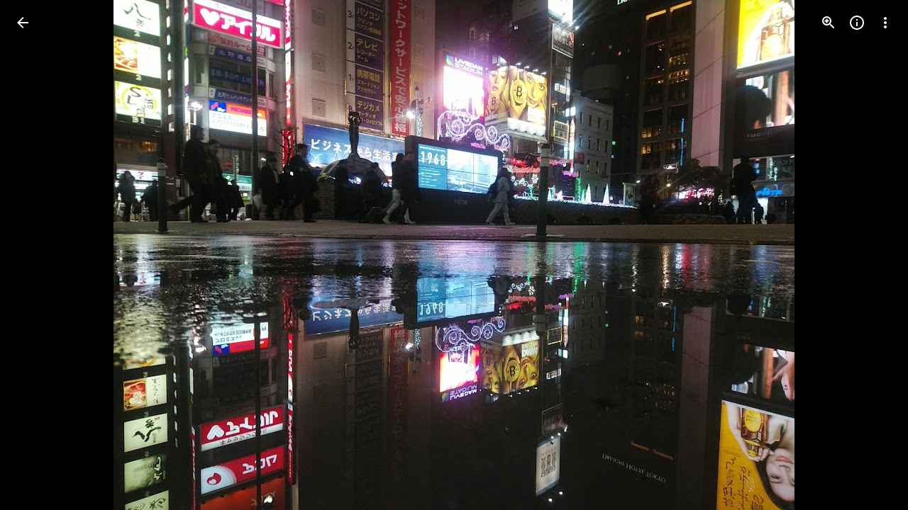

--- FILE ---
content_type: text/javascript; charset=UTF-8
request_url: https://photos.google.com/_/scs/social-static/_/js/k=boq.PhotosUi.en_US.Dja9yIKQ7Cg.2019.O/ck=boq.PhotosUi.QbeEIFtSeQY.L.B1.O/am=AAAAiDWAGZjNJf5zAQBBxvcdF9A_nhbCBpoMLxi-2Qg/d=1/exm=A7fCU,Ahp3ie,B7iQrb,BTP52d,BVgquf,DgRu0d,E2VjNc,EAvPLb,EFQ78c,IXJ14b,IZT63,Ihy5De,IoAGb,JNoxi,KUM7Z,Kl6Zic,L1AAkb,LEikZe,Lcfkne,LhnIsc,LuJzrb,LvGhrf,MI6k7c,MpJwZc,NCfd3d,NwH0H,O1Gjze,O6y8ed,OTA3Ae,P6sQOc,PIVayb,PrPYRd,QIhFr,RMhBfe,RqjULd,RyvaUb,SdcwHb,SpsfSb,UBtLbd,UUJqVe,Uas9Hd,Ulmmrd,V3dDOb,WO9ee,Wp0seb,XGBxGe,XVMNvd,XqvODd,YYmHzb,Z15FGf,ZDZcre,Zjf9Mc,ZwDk9d,_b,_tp,aW3pY,ag510,b7RkI,byfTOb,ctK1vf,e5qFLc,eT0are,ebZ3mb,fBsFbd,gI0Uxb,gJzDyc,gychg,hKSk3e,hc6Ubd,hdW3jf,iH3IVc,ig9vTc,j85GYd,jmpo2c,k0FtEb,kjKdXe,l5KCsc,lWpni,lXKNFb,lYp0Je,lazG7b,lfpdyf,lsjVmc,lwddkf,m9oV,mI3LFb,mSX26d,mdR7q,mzzZzc,n73qwf,nbAYS,o3R5Zb,odxaDd,opk1D,p0FwGc,p3hmRc,p9Imqf,pNBFbe,pjICDe,pw70Gc,q0xTif,qTnoBf,rCcCxc,rgKQFc,sOXFj,saA6te,suMGRe,w9hDv,ws9Tlc,xKVq6d,xQtZb,xRgLuc,xUdipf,zbML3c,zeQjRb,zr1jrb/excm=_b,_tp,sharedphoto/ed=1/br=1/wt=2/ujg=1/rs=AGLTcCOd1fWRelakSgIfH4kSIS2gCnaRrQ/ee=EVNhjf:pw70Gc;EmZ2Bf:zr1jrb;F2qVr:YClzRc;JsbNhc:Xd8iUd;K5nYTd:ZDZcre;LBgRLc:SdcwHb;Me32dd:MEeYgc;MvK0qf:ACRZh;NJ1rfe:qTnoBf;NPKaK:SdcwHb;NSEoX:lazG7b;O8Cmgf:XOYapd;Pjplud:EEDORb;QGR0gd:Mlhmy;SNUn3:ZwDk9d;ScI3Yc:e7Hzgb;Uvc8o:VDovNc;YIZmRd:A1yn5d;Zk62nb:E1UXVb;a56pNe:JEfCwb;cEt90b:ws9Tlc;dIoSBb:SpsfSb;dowIGb:ebZ3mb;eBAeSb:zbML3c;gty1Xc:suMGRe;iFQyKf:QIhFr;lOO0Vd:OTA3Ae;oGtAuc:sOXFj;pXdRYb:p0FwGc;qQEoOc:KUM7Z;qafBPd:yDVVkb;qddgKe:xQtZb;wR5FRb:rgKQFc;xqZiqf:wmnU7d;yxTchf:KUM7Z;zxnPse:GkRiKb/dti=1/m=cRSdI,EKHvcb,bbreQc,EcW08c,rvSjKc,O626Fe,iV3GJd,baFRdd,nes28b,lZSgPb,qUYJve,ZvHseb?wli=PhotosUi.cr9tneqwR6w.createPhotosEditorPrimaryModuleNoSimd.O%3A%3BPhotosUi.6Pi6Q_k4lY0.createPhotosEditorPrimaryModuleSimd.O%3A%3BPhotosUi.aN6Xx3Oqf40.skottieWasm.O%3A%3BPhotosUi.nH6tO0c7jlM.twixWasm.O%3A%3B
body_size: 23527
content:
"use strict";_F_installCss(".Ki7pib{--pjsEwc:344px}.Ki7pib .qRUolc{color:var(--gm3-sys-color-on-background,#1f1f1f);font-family:Google Sans Text,Google Sans,Roboto,Arial,sans-serif;line-height:1.5rem;font-size:1rem;letter-spacing:0em;font-weight:500}.ovCxec .iLxLMc{padding-bottom:0}.s4MBmb{color:var(--gm3-sys-color-on-surface-variant,#444746);margin:16px;font-family:Google Sans Text,Google Sans,Roboto,Arial,sans-serif;line-height:1rem;font-size:0.75rem;letter-spacing:0.0083333333em;font-weight:500}.Iod4ne.JPdR6b .JAPqpe{min-width:280px}.Iod4ne .uyYuVb{white-space:normal}.jtrG1c.z80M1 .oJeWuf{height:100%;line-height:normal;padding:14px 0}.jtrG1c.z80M1 .PCdOIb.Ce1Y1c{height:100%}.tLzDL{padding-right:24px}.qruEEc{color:var(--gm3-sys-color-on-surface-variant,#444746)}.TbGqX .J9fJmf{padding:8px}.Ju9R8e{color:var(--gm3-sys-color-primary,#0b57d0)}.TbGqX .OewVi{border-bottom:1px solid var(--gm3-sys-color-outline-variant,#c4c7c5);border-top:1px solid var(--gm3-sys-color-outline-variant,#c4c7c5);margin-bottom:8px;padding:0}.v6tWmd{font-family:Google Sans Text,Google Sans,Roboto,Arial,sans-serif;line-height:1.5rem;font-size:1rem;letter-spacing:0em;font-weight:400;color:var(--gm3-sys-color-on-surface-variant,#444746)}@media screen and (max-width:840px){.s4MBmb{padding-left:12px}}.Mcdzt{display:inline}.Wvu7of{display:block}.rxangc{display:inline-flex;margin-left:8px;position:relative}.rxangc .m6aMje{margin-left:0}.FieOkb,.Q9TpRb{margin-right:16px;display:block}.Q9TpRb{margin:-6px 16px -6px 0;display:none}.rxangc .gwiDS,.rxangc.Jj6Lae .iQFN8c{height:0;opacity:0;transition:none;visibility:hidden;width:0}.NRwAdf{transform:rotate(180deg)}.NRwAdf,.rxangc .NRwAdf{fill:var(--gm3-sys-color-primary,#0b57d0)}.wMNaab,.rxangc .wMNaab{--gm3-list-list-item-leading-icon-color:var(--gm3-sys-color-primary,#0b57d0);--gm3-list-list-item-hover-leading-icon-icon-color:var(--gm3-sys-color-primary,#0b57d0);--gm3-list-list-item-control-selected-hover-leading-icon-color:var(--gm3-sys-color-primary,#0b57d0);--gm3-list-list-item-control-selected-leading-icon-color:var(--gm3-sys-color-primary,#0b57d0);--gm3-list-list-item-fallback-selection-end-margin:0}.gwiDS,.rxangc .gwiDS{fill:var(--gm3-sys-color-error,#b3261e)}.wSKJFc,.rxangc .wSKJFc{--gm3-list-list-item-leading-icon-color:var(--gm3-sys-color-error,#b3261e);--gm3-list-list-item-hover-leading-icon-icon-color:var(--gm3-sys-color-error,#b3261e);--gm3-list-list-item-control-selected-hover-leading-icon-color:var(--gm3-sys-color-error,#b3261e);--gm3-list-list-item-control-selected-leading-icon-color:var(--gm3-sys-color-error,#b3261e);--gm3-list-list-item-fallback-selection-end-margin:0}.bIgay,.rxangc .bIgay{fill:var(--gm3-sys-color-tertiary,#146c2e)}.O91abb,.rxangc .O91abb{--gm3-list-list-item-leading-icon-color:var(--gm3-sys-color-tertiary,#146c2e);--gm3-list-list-item-hover-leading-icon-icon-color:var(--gm3-sys-color-tertiary,#146c2e);--gm3-list-list-item-control-selected-hover-leading-icon-color:var(--gm3-sys-color-tertiary,#146c2e);--gm3-list-list-item-control-selected-leading-icon-color:var(--gm3-sys-color-tertiary,#146c2e);--gm3-list-list-item-fallback-selection-end-margin:0}.iQFN8c,.rxangc.Jj6Lae .gwiDS{display:inline-block;height:auto;opacity:1;transition:opacity .15s linear;visibility:visible;width:auto}@media screen and (max-width:599px){.Q9TpRb{display:block}.FieOkb{display:none}}.slH9Vc{display:inline-block}.ML2vC{display:none}.WNmljc{display:inline-block}.Ctc9qb,.dxu8bd{align-items:center;display:flex}.dxu8bd{justify-content:center;min-width:56px}.eTD35e{flex-grow:1;min-width:0}.Ctc9qb.oS5wYd .g5m1dc{color:var(--gm3-sys-color-primary,#0b57d0)}.Ctc9qb.Jj6Lae .g5m1dc{color:var(--gm3-sys-color-error,#b3261e)}.Ctc9qb.mFbHDf .g5m1dc{color:var(--gm3-sys-color-on-surface-variant,#444746)}.Ctc9qb.BcOib .g5m1dc{color:var(--gm3-sys-color-tertiary,#146c2e)}@media screen and (max-width:1007px){.ML2vC{align-items:center;display:flex;justify-content:center}.ML2vC .Lw7GHd{display:flex}}.Q9TpRb{margin:0 16px 0 0}.i8Rjv{max-width:412px}.B0CDTe{height:1px;background-color:var(--gm3-sys-color-outline-variant,#c4c7c5);margin:0 -24px}.K3sLl .B0CDTe:first-of-type{display:none}.fJGZwf{padding:16px 0}.zQToxf{display:flex;flex-direction:column;justify-content:center;-webkit-padding-start:8px;padding-inline-start:8px}.biZ7pd{align-self:center}.v6bzYe{font-family:Google Sans Text,Google Sans,Roboto,Arial,sans-serif;line-height:1.5rem;font-size:1rem;letter-spacing:0em;font-weight:400;margin:0}.r7Z0Fd{font-family:Google Sans Text,Google Sans,Roboto,Arial,sans-serif;line-height:1rem;font-size:0.75rem;letter-spacing:0.0083333333em;font-weight:400;color:var(--gm3-sys-color-on-surface-variant,#444746);margin:0}.jJlck{font-family:Google Sans Text,Google Sans,Roboto,Arial,sans-serif;line-height:1rem;font-size:0.75rem;letter-spacing:0.0083333333em;font-weight:400;color:var(--gm3-sys-color-primary,#0b57d0);text-decoration:underline}.CrOWR{align-items:center;padding:16px 0 16px 4px}.NtUq6e{font-family:Google Sans Text,Google Sans,Roboto,Arial,sans-serif;line-height:1.25rem;font-size:0.875rem;letter-spacing:0em;font-weight:400;color:var(--gm3-sys-color-on-surface-variant,#444746);margin:0}.thHzkf{overflow-y:auto}.A9Uzve{--Tlqqfc:320px;--pjsEwc:min(320px,100vw)}@media screen and (max-width:599px){.A9Uzve{--Tlqqfc:260px;--pjsEwc:min(260px,100vw)}}.KefOhc{border-bottom:10px solid var(--gm3-sys-color-surface,#fff);border-left:10px solid transparent;border-right:10px solid transparent;border-top:10px solid transparent;height:0;position:absolute;right:22px;top:-20px;transition:opacity linear .15s;width:0}.lQCeof{--QtLBTb:24px}.LB4Y1{border-bottom:10px solid color-mix(in srgb,var(--gm3-sys-color-surface-tint,#6991d6) 11%,transparent);border-left:10px solid transparent;border-right:10px solid transparent;border-top:10px solid transparent;height:0;position:absolute;right:22px;top:-20px;transition:opacity linear .15s;width:0}.x1LMef{font-family:Google Sans Text,Google Sans,Roboto,Arial,sans-serif;line-height:1.5rem;font-size:1rem;letter-spacing:0em;font-weight:400;color:var(--gm3-sys-color-on-surface-variant,#444746);line-height:24px}.A9Uzve .dBDp5{line-height:24px}.oEOLpc .dBDp5{padding-bottom:0}.iJgX3b{background-image:var(--pgc-asset-edu-delete);background-size:cover;height:256px;margin:-32px -24px 0;width:384px}@media only screen and (max-height:640px){.iJgX3b{display:none}}.x1vyqd,.tLNx2{width:336px}@media screen and (max-width:599px){.iJgX3b{width:320px;height:200px}.x1vyqd,.tLNx2{width:272px}}.x1vyqd{color:var(--gm3-sys-color-on-background,#1f1f1f);margin-bottom:20px;font-family:Google Sans,Roboto,Arial,sans-serif;line-height:1.75rem;font-size:1.375rem;letter-spacing:0em;font-weight:400}.tLNx2{color:var(--gm3-sys-color-on-surface,#1f1f1f);margin-bottom:16px;font-family:Google Sans Text,Google Sans,Roboto,Arial,sans-serif;line-height:1.25rem;font-size:0.875rem;letter-spacing:0em;font-weight:400}.wgesBd{color:var(--gm3-sys-color-on-surface-variant,#444746);text-decoration:underline;display:inline-block;margin-top:0}sentinel{}");
this.default_PhotosUi=this.default_PhotosUi||{};(function(_){var window=this;
try{
_.ZQa=_.x("cRSdI",[]);
_.n("cRSdI");
_.R(_.ZQa,class extends _.Q{static Ha(){return{}}mh(a,b){this.Ma("UMAzcc").Db("eO2Zfd",!!b.TI);return _.Ze(_.PM(()=>{}))}});



_.r();
_.leb=_.x("EKHvcb",[_.qt]);_.Rd(_.leb);
_.n("EKHvcb");
var Unc=class extends _.xM{constructor(){super();this.qe=_.ke(_.kr);this.link=this.wa().find("A").kd(0);var a=this.wa().el(),b=this.eh.bind(this);a.__soy_skip_handler=b}ld(){}Na(a){_.ve(this.link.Ab(),a)}ha(a){_.zn([(0,_.xn)`target`],this.link.Ab(),"target",a)}na(a){if(a.type==="keydown"&&a.event.key==="Enter")return!1;super.na(a);return!0}Ja(a){this.Ki?(this.Ag()&&this.link.el().matches(":focus-visible")&&this.Ch(2),this.trigger("AHmuwe")):super.Ja(a)}getLabel(){return this.Vb("V67aGc").Sc()}setLabel(){}zf(){let a;
return(a=this.Vb("hSRGPd").Lb("aria-label"))!=null?a:null}eh(a,b){b.zf()!==this.wa().Lb("aria-label")&&_.zn([(0,_.xn)`aria-`],this.link.Ab(),"aria-label",b.zf());var c;const d=(c=b.data.vd)!=null?c:null;d!==this.link.Lb("href")&&(d!==null?this.Na(d.toString()):this.link.rd("href"));var e;c=(e=b.data.Te)!=null?e:null;c!==this.link.Lb("target")&&(c!==null?this.ha(c):this.link.rd("target"));e=this.Ma("S5tZuc").children();!e.size()||e.size()>1||this.qe.Zn(e.el(),b.data.icon);_.wM(this,a.data.Ga,b.data.Ga);
a=(a=b.mi())?a.toString():"";_.EE(this.wa(),a);return!0}};Unc.prototype.$wa$S1wTJc=function(){return this.zf};Unc.prototype.$wa$SQpL2c=function(){return this.getLabel};Unc.prototype.$wa$h06R8=function(){return this.Ja};Unc.prototype.$wa$h5M12e=function(){return this.na};_.ou(Unc,_.leb);
_.r();
_.m9a=_.x("EcW08c",[_.Os]);
_.n("EcW08c");
var C9b;C9b=function(a){if(a=a.split(";")[1])return[a.trim()]};
_.WJ=class extends _.GF{constructor(){super();this.lt=this.wa().Wb("B6Vhqe")?null:this.wa().Wb("N2RpBe");this.Ja=!this.lt;this.Ra=_.af(this.getData("toggles"),!0);this.ha=!1;this.ka=_.Bg(this.getData("checkedVeid"));this.mb=_.Bg(this.getData("uncheckedVeid"))}Eb(a){a.data.name==="class"&&(this.lt=this.wa().Wb("B6Vhqe")?null:this.wa().Wb("N2RpBe"),this.Ja=!this.lt)}uf(){return!!this.lt}Rb(){return this.lt}Zl(){return this.lt===null}yb(){this.lt=!this.lt;this.ua()}Rg(a){this.lt=a===null?null:!!a;this.ua()}Nb(){return this.Ra}De(){this.na()&&
(this.ha=!0,this.uk(!0),_.rk(this.Pb,300,this),this.Ra&&(this.Ja=!this.lt))}ne(a){this.oa&&(this.uk(!1),a||_.GOb.has(this.jd)&&!_.GOb.get(this.jd).WD.Nw&&this.uf()||(this.Ra&&this.yb(),this.trigger("JIbuQc",this.uf()),a=this.wa().el(),this.lt&&this.ka?_.GH(a,parseInt(this.ka.split(";")[0].trim(),10),["JIbuQc"],C9b(this.ka)):!this.lt&&this.mb&&_.GH(a,parseInt(this.mb.split(";")[0].trim(),10),["JIbuQc"],C9b(this.mb))))}Ya(){this.uk(!0)}Xa(){this.uk(!1)}te(){return!0}Pb(){this.ha=!1;this.ua()}Ea(){const a=
this.wa();a.Db("u3bW4e",this.ui()&&!this.oa);a.Db("qs41qe",this.oa||this.ha);a.Db("i9xfbb",this.Ja);a.Db("N2RpBe",!!this.lt);a.Db("B6Vhqe",this.lt===null);this.jd=="radio"&&(this.na()||a.rd("tabindex"));a.Sb("aria-checked",this.lt===null?"mixed":this.lt.toString());this.getLabel().Db("N2RpBe",!!this.lt)}jc(){return!1}};_.WJ.prototype.$wa$Iuc8x=function(){return this.jc};_.WJ.prototype.$wa$Mlp4Hf=function(){return this.Ea};_.WJ.prototype.$wa$I481le=function(){return this.te};
_.WJ.prototype.$wa$mQiROb=function(){return this.Xa};_.WJ.prototype.$wa$BIGU4d=function(){return this.Ya};_.WJ.prototype.$wa$jz8gV=function(){return this.De};_.WJ.prototype.$wa$IS8HFf=function(){return this.Nb};_.WJ.prototype.$wa$BQ7HLd=function(){return this.yb};_.WJ.prototype.$wa$B6Vhqe=function(){return this.Zl};_.WJ.prototype.$wa$hAg8Ad=function(){return this.Rb};_.WJ.prototype.$wa$N2RpBe=function(){return this.uf};_.WJ.prototype.$wa$dyRcpb=function(){return this.Eb};_.R(_.m9a,_.WJ);
_.r();
_.m6a=_.x("bbreQc",[_.Fk,_.Em,_.Pl]);
_.n("bbreQc");
var hWg=class extends _.Q{static Ha(){return{Qa:{soy:_.Dr},model:{Zc:_.x9},service:{selection:_.OS}}}constructor(a){super();this.soy=a.Qa.soy;this.Fb=a.model.Zc;this.ha=a.service.selection;this.na=_.T(_.U().Ia(()=>{const b=this.isSelected();let c=_.KPg;b&&(c=_.JPg);const d=this.Ma("cy6CSe").Sb("jslog",this.soy.renderText(_.IPg,{uf:b}));_.FH(d.el());_.uu(this,"cy6CSe").then(e=>{e.Rg(b);e.wa().focus()});this.soy.Yd(this.Ma("l0ZStb").el(),c)}))}km(){_.GS(this.ha,_.HS([this.Fb.Ta()]));this.ka()}isSelected(){const a=
this.Fb.Ta();return _.NS(this.ha,a)===1||_.NS(this.ha,a)===2}ka(){this.na()}};hWg.prototype.$wa$Hu4Tjd=function(){return this.ka};hWg.prototype.$wa$KamsZ=function(){return this.km};_.R(_.m6a,hWg);



_.r();
_.n("nISjee");
_.wBc=async function(a){var b=(0,_.y)(),c=b();b=b(1);try{return a.ha||(a.ha=b(await c(_.ue(a,{service:{GNa:_.Us}}))).service.GNa),a.ha}finally{c()}};_.xBc=function(a,b,c,d){return _.wBc(a).then(e=>e.Ea(b,c,d))};_.JP=function(a,b,c,d){return _.wBc(a).then(e=>e.Da(b,c,d))};_.yBc=function(a){return _.wBc(a).then(b=>b.ha(0))};_.KP=class extends _.Qq{static Ha(){return{}}constructor(){super();this.ha=null}async ma(){return Promise.resolve(0)}async ka(){return Promise.resolve(0)}};_.Lq(_.as,_.KP);
_.KP.prototype.ma=async function(a){var b=(0,_.y)(),c=b();b=b(1);try{return b(await c(_.wBc(this))).oa(a)}finally{c()}};_.KP.prototype.ka=async function(a){var b=(0,_.y)(),c=b();b=b(1);try{return b(await c(_.wBc(this))).ua(a)}finally{c()}};
_.r();
_.n("rG9Wg");
_.T9=class extends _.Q{static Ha(){return{model:{Zc:_.x9}}}constructor(a){super();this.Fb=a.model.Zc;this.Fb.listen("NQWhCb",this.ha,this)}ha(){this.oa()}oa(){this.ua().then(a=>{(new _.KM(this.wa())).Db("eLNT1d",!a)})}ua(){return this.Fb.ef().then(a=>_.Pf([a.ha(),a.ma(),a.Na()])).then(([a,b,c])=>{a=_.xb(a.map(d=>d.ha()));return!c&&this.ka()in a&&(!b||b.gv()===1)})}};_.T9.prototype.$wa$LneM9c=function(){return this.ua};_.T9.prototype.$wa$vALzvc=function(){return this.oa};
_.T9.prototype.$wa$Kb0Iic=function(){return this.ha};
_.r();
_.jpc=function(a,b){return(0,_.H)('<img src="'+_.K(_.Vo(a))+'"'+_.Ro(_.Gkb(void 0,b))+">")};var kpc={Nx:"hkzgjb",open:"FNFY6c",Lo:"h6bkve",wV:"n2qMc",RH:"ynQzTe",vr:"e204de"};_.mN=function(a,b,c,d,e,f,g){c=c===void 0?0:c;var k=d===void 0?1:d;d=_.P();b=b?""+b:"Loading...";var l="tJ1Uyf"+(e?" "+e:"");c=c===void 0?0:c;k=k===void 0?1:k;e=_.P();var m={jscontroller:"oJz28e",p_:[_.Qw("transitionend",kpc.vr)],om:_.Yo(["ErQSec-qNpTzb-MkD1Ye",l]),yfa:_.Yo(["ErQSec-qNpTzb-P1ekSe",f&&_.Yo(["ErQSec-qNpTzb-P1ekSe-OWXEXe-A9y3zc","ErQSec-qNpTzb-P1ekSe-OWXEXe-OiiCO-IhfUye"]),g&&_.Yo(["ErQSec-qNpTzb-P1ekSe-OWXEXe-xTMeO","ErQSec-qNpTzb-P1ekSe-OWXEXe-xTMeO-OiiCO-Xhs9z"])]),Xja:f?"ErQSec-qNpTzb-BEcm3d-LK5yu":
"ErQSec-qNpTzb-oLOYtf-uDEFge",dda:"ErQSec-qNpTzb-OcUoKf-LK5yu",Yja:f?"ErQSec-qNpTzb-oLOYtf-uDEFge":"ErQSec-qNpTzb-BEcm3d",eda:"ErQSec-qNpTzb-OcUoKf-qwU8Me",Zja:f?"ErQSec-qNpTzb-BEcm3d-qwU8Me":"ErQSec-qNpTzb-ajuXxc-ZMv3u",Saa:"ErQSec-qNpTzb-ajuXxc-RxYbNe",eja:"ErQSec-qNpTzb-Ejc3of-uDEFge",ariaLabel:b,cs:c,lK:k,jsname:a,attributes:void 0,Ga:l,Zl:f,Uk:g,id:void 0},p=m.jscontroller,q=m.p_;const t=m.om,u=m.yfa;var w=m.Xja;c=m.Yja;a=m.Zja;f=m.eja;const A=m.ariaLabel;g=m.cs;const F=g===void 0?0:g;g=m.lK;
k=g===void 0?1:g;g=m.Saa;const G=m.dda;l=m.eda;b=m.n_;const L=b===void 0?!1:b,M=m.jsname,S=m.attributes;b=m.Zl;const Z=m.Uk,V=m.id;m=m.hd;p="<div"+(V!=null?' id="'+_.K(V)+'"':"")+' jscontroller="'+_.K(p)+'" class="'+_.K(t)+'" data-progressvalue="'+_.K(F)+'" data-buffervalue="'+_.K(k)+'"'+(Z?" aria-hidden='true'":"")+((M||null)!=null?' jsname="'+_.K(M||null)+'"':"")+' jsaction="'+_.K(_.Rw(q))+'"'+(m!=null?" ssk='"+_.K(_.Bo("avt5jc")+m)+"'":"")+'><div class="'+_.K(u)+'" role="progressbar" aria-label="'+
_.K(A)+'" jsname="'+_.K("LbNpof")+'"'+(b?"":' aria-valuenow="'+_.K(F)+'" aria-valuemin="0" aria-valuemax="1"')+_.Ro(_.Qo(S!=null?S:""))+">";q="min-width: "+_.Wo(F*100)+"%";q=(0,_.yo)(q);L?p+='<svg class="'+_.K(w)+'" xmlns="http://www.w3.org/2000/svg" jsname="'+_.K("XCKw4c")+'"><path jsname="'+_.K("y0XNmc")+'" d=""/></svg><svg class="'+_.K(c)+'" xmlns="http://www.w3.org/2000/svg" jsname="'+_.K("NIZIe")+'"><path jsname="'+_.K("CoUZKc")+'" d=""/></svg><svg class="'+_.K(a)+'" xmlns="http://www.w3.org/2000/svg" jsname="'+
_.K("SBP9")+'"><path jsname="'+_.K("rXt3nb")+'" d=""/></svg>':(p+='<div class="'+_.K(w)+'" style="'+_.K(_.Wo(b?"":q))+'" jsname="'+_.K("XCKw4c")+'"></div>',w="flex-grow: "+_.Wo(F===0?"0":"1"),w=(0,_.yo)(w),p+='<div class="'+_.K(G)+'" style="'+_.K(_.Wo(b?"":w))+'" jsname="'+_.K("IGn7me")+'"></div><div class="'+_.K(c)+'" jsname="'+_.K("NIZIe")+'"></div>',c="display: "+_.Wo(F===0&&k===0||k===1?"none":"block"),c=(0,_.yo)(c),p+='<div class="'+_.K(l)+'" style="'+_.K(_.Wo(b?"":c))+'" jsname="'+_.K("YUkMeb")+
'"></div>',c="width: "+_.Wo((1-k)*100)+"%",c=(0,_.yo)(c),p+='<div class="'+_.K(a)+'" style="'+_.K(_.Wo(b?"":c))+'" jsname="'+_.K("SBP9")+'"><div class="'+_.K(g)+'"></div></div>');p+='<div class="'+_.K(f)+'" jsname="'+_.K("MMMbxf")+'"></div></div></div>';a=(0,_.H)(p);e=_.O(e,a);_.O(d,e);return d};_.lpc=function(a,b){a=a.title;return _.O(_.P(),_.eN({Ga:"iYFybe",title:(0,_.H)(""+_.I(a)),content:_.O(_.P(),_.mN(void 0,a,void 0,void 0,void 0,!0)),ml:!1,Bi:!1,Mn:!1,Zi:!1},b))};
_.n("SWwGXb");
var SCc,UCc;SCc=class extends _.v{constructor(a){super(a)}UO(){return _.OD(this,1)}Fg(){return _.OD(this,2)}Sn(){return _.Ec(_.Jh(this,4))}Af(){return _.vi(this,7)}};_.TCc=function(){var a=new _.yxb;return _.Hi(a,1,!0)};_.OI=class extends _.ha{constructor(a,b,c){super(`Batch request contains ${a} failure(s).`);this.ha=a;this.ew=b;this.ka=c}};
UCc=function(a,b){a=a||{};a=a.title;return _.O(_.P(),_.eN({Ga:"Ki7pib",ml:!1,Bi:!1,Zi:!1,Mn:!1,title:a,content:_.O(_.P(),_.mN(void 0,void 0,void 0,void 0,void 0,!0)),transition:"wJ9K9e"},b))};var VCc;_.WP=class extends _.WH{constructor(){super(VCc.toString())}Yt(){return 7}ha(){return VCc}};VCc=_.al("Too many items in non-batchable RPC, RPC not sent.");var ZCc,$Cc,YCc;_.WCc=function(a,b,c,d){return a.Wa.Xb().ha().then(e=>{e=a.nb.render(b,{Uqa:c,QJ:d},e);e.show();return e.after()})};_.XCc=function(a,b){return _.WCc(a,a.ka(b),b.Xoa(),b.gF())};ZCc=function(a,b){a.oa===0&&_.qH(a.La,a.Na);a.oa++;const c=b.gF(),d=b.mx().slice();return YCc(a,b,d,c,0,a.Ea())};
$Cc=function(a,b,c,d,e){const f=d.fL().Af(),g=f.UO()||0,k=f.toString(),l=d.hpa()||0;d=l?Math.ceil(c/l):1;const m=b?d:0;e.then(()=>({Oha:m,Nha:0}),p=>p instanceof _.OI?(p=p.ha,{Oha:m-p,Nha:p}):{Oha:0,Nha:m}).then(({Oha:p,Nha:q})=>{var t=b?Date.now()-b:0,u=a.Zg;if(u.ha<_.Cg(u.je.get("wzt28e"),0)){var w=_.BH(12);var A=new SCc;A=_.Li(A,1,g);A=_.Li(A,2,c);A=_.Li(A,3,l);t=_.Li(A,4,t);p=_.Li(t,5,p);q=_.Li(p,6,q);q=_.E(q,7,k);_.B(w,SCc,11,q);_.CH(u.af,w)}})};
_.XP=function(a,b){let c,d=0,e;const f=b.Fg()||0;b.kh()?(c=a.ua(b),d=Date.now(),e=a.Za.Ia(b.fL())):b.mqa()&&b.Mw()?(c=a.Ra(b),d=Date.now(),e=ZCc(a,b)):e=_.XCc(a,b).then(()=>{throw new _.WP;},()=>{throw new _.WP;});c&&e.Yb(c);$Cc(a,d,f,b,e);return e};
YCc=function(a,b,c,d,e=0,f=!1,g,k){let l=e;b.Ox(c.splice(0,d));b.cha(g);return a.Za.Ia(b.fL()).then(m=>{a.Da(m)&&l++;g=a.na(g,m);a.Ja(b,c.length);if(!a.Fa(b)&&c.length>0)return YCc(a,b,c,d,l,f,g,k);a.oa--;if(l>0)throw new _.OI(l,g,k);return g},m=>{a.Ja(b,c.length);const p=!a.Fa(b)&&c.length>0;if(!f&&p)return YCc(a,b,c,d,l+1,f,g,k?k:m);a.oa--;throw new _.OI(l+1,g,k?k:m);}).Yb(()=>{a.oa===0&&_.rH(a.La,a.Na)})};
_.YP=class extends _.Qq{static Ha(){return{service:{Nn:_.sH,dialog:_.ZM,wb:_.oE,Zg:_.EH,Kb:_.cM,view:_.XD}}}constructor(a){super();this.oa=0;this.La=a.service.Nn;this.Za=a.service.wb;this.nb=a.service.dialog;this.Zg=a.service.Zg;this.hb=a.service.Kb;this.Wa=a.service.view;this.Na=b=>{this.oa>0?(b.returnValue=void 0,b=!0):b=void 0;return b}}ua(a){const b=this.ha(a);if(!b)return null;a={message:b({Qs:a.Fg()}).toString(),duration:-1};const c=this.hb.show(a);return()=>{this.hb.hide(c)}}Ra(a){const b=
this.ma(a);if(!b)return null;const c=this.nb.render(UCc,{title:b({Qs:a.Fg()})});_.bf(250).then(()=>c.show());return()=>c.hide()}na(a,b){return a?a:b}Da(){return!1}Ea(){return!1}ka(){}ha(){return null}ma(){return null}Ja(){}Fa(){return!1}};_.lUb(_.YP);

_.r();
_.n("Ha8fTc");
_.UP=function(a){return a.Yk.nj()};
_.VP=class{constructor(a,b){this.Yk=a;this.Pg=b}fL(){return this.Yk}kh(){const a=this.Fg(),b=this.Xoa(),c=this.gF();return!(typeof a==="number"&&(typeof b==="number"&&a<b||typeof c==="number"&&a>c))}mqa(){const a=this.Fg(),b=this.gF();return typeof a==="number"&&typeof b==="number"&&a>b}Mw(){return!1}Xoa(){const a=this.oa();return typeof a==="string"?_.Dk(this.Pg.get(a)):void 0}gF(){return this.hpa()}hpa(){const a=this.ha();return typeof a==="string"?_.Dk(this.Pg.get(a)):void 0}oa(){return null}Fg(){return null}ha(){return null}Ox(){}mx(){return[]}cha(){}};
_.r();
_.n("gSbnkd");

_.r();
_.Dt=_.x("rkrHrf",[_.$e,_.ds]);
_.n("rkrHrf");
_.eQ=function(a,b){return _.Si(a,1,b)};_.fQ=function(a,b){return _.E(a,3,b)};_.gQ=function(a,b){return _.E(a,2,b)};_.VDc=class extends _.v{constructor(a){super(a)}Of(){return _.z(this,_.mm,1)}};_.VDc.prototype.Sa="tZltle";
var WDc=class extends _.VP{Fg(){return _.UP(this).zA().length||null}Mw(){return!0}mx(){return _.UP(this).zA(_.FO)}Ox(a){_.eQ(_.UP(this),a)}ha(){return"wx2dGc"}},XDc=function(a,b){a=a.QJ;a=_.Y(new _.X("{UPPER_LIMIT_1,plural,=1{{UPPER_LIMIT_2} item is the most that can be saved at one time}other{{UPPER_LIMIT_2} items is the most that can be saved at one time}}"),{UPPER_LIMIT_1:a,UPPER_LIMIT_2:_.I(a)});return _.O(_.P(),_.gN({title:(0,_.H)("Can't save photos"),content:(0,_.H)(a),ou:"9840"},b))};_.hQ=class extends _.YP{static Ha(){return{service:{je:_.Wq}}}constructor(a){super(a.ab);this.Pg=a.service.je}xp(a){return _.XP(this,new WDc(_.S9b.getInstance(a),this.Pg))}ka(){return XDc}Da(a){return _.Gi(a,3)!==2}};_.Lq(_.Dt,_.hQ);
_.r();
_.M5a=_.Ur("rG9Wg",[_.Em]);
_.k6a=_.x("WxA3af",[_.Fk,_.Dt,_.wk,_.bs,_.as,_.Gk,_.M5a]);
_.n("WxA3af");
var cWg,dWg;_.aWg=function(a,b){a=b.Pa;return _.Y(new _.X("{VIEWER_GENDER,select,female{Saved}male{Saved}other{Saved}}"),{VIEWER_GENDER:a})};_.bWg=function(a,b){a=b.Pa;return _.Y(new _.X("{VIEWER_GENDER,select,female{Saving...}male{Saving...}other{Saving...}}"),{VIEWER_GENDER:a})};cWg=function(a,b){a=b.Pa;return _.Y(new _.X("{VIEWER_GENDER,select,female{Unable to add}male{Unable to add}other{Unable to add}}"),{VIEWER_GENDER:a})};dWg=function(a,b){_.T(_.U().Ia(()=>{a.wa().Db("eLNT1d",b)}))()};
_.eWg=class extends _.T9{static Ha(){return{Qa:{soy:_.Dr},service:{xp:_.hQ,wb:_.oE,Kb:_.cM,Wi:_.KP,window:_.Nr}}}constructor(a){super(a.ab);this.Za=a.service.wb;this.soy=a.Qa.soy;this.Fa=a.service.xp;this.hb=a.service.Kb;this.Vh=a.service.Wi;this.document=a.service.window.ha.document}Qb(){const a=_.HI(264).start(),b=this.Fb.Ta(),c=this.Da(this.Fb.Ta());b===this.Fb.Ta()&&this.na(3);_.bM(this.hb,c,this.soy.renderText(_.bWg),this.soy.renderText(_.aWg),this.soy.renderText(cWg));c.then(()=>{a.end();b===
this.Fb.Ta()&&this.na(2);_.fg(this.document,"zi3UZc")},d=>{a.oc(d).end();b===this.Fb.Ta()&&this.na(1);"function"==typeof _.yK&&d instanceof _.yK&&_.JP(this.Vh,5,this.soy.renderText(_.kS),this.soy.renderText(_.TTc))})}Da(a){const b=_.gQ(_.eQ(new _.$J,[a]),this.Fb.Ob());return(this.Fb.Pc()?_.Ze(this.Fb.Pc()):this.Fb.ef().then(c=>c.Fa().then(d=>{let e,f;return(f=(e=_.cj(d,_.CV))==null?void 0:e.Un())!=null?f:null}))).then(c=>{_.fQ(b,c);return this.Fa.xp(b).then()})}ka(){return 20}ha(){this.na(1);this.oa()}na(){}oa(){this.Fb.ef().then(a=>
a.ha()).then(a=>{a=_.xb(a.map(b=>b.ha()));dWg(this,!(this.ka()in a))})}};_.eWg.prototype.$wa$vALzvc=function(){return this.oa};_.eWg.prototype.$wa$Kb0Iic=function(){return this.ha};_.eWg.prototype.$wa$CW2BM=function(){return this.ka};_.eWg.prototype.$wa$KjsqPd=function(){return this.Qb};_.R(_.k6a,_.eWg);
_.r();
_.l6a=_.x("rvSjKc",[_.k6a]);
_.n("rvSjKc");
_.gWg=class extends _.eWg{static Ha(){return{controller:{button:{jsname:"LgbsSe",ctor:_.fu}}}}constructor(a){super(a.ab);this.Ea=a.controller.button}na(a){let b="";switch(a){case 1:b=this.soy.renderText(_.fWg);break;case 2:b=this.soy.renderText(_.aWg);break;case 3:b=this.soy.renderText(_.bWg);break;default:_.wc(a,"Unknown button state")}this.Ea.setLabel(b);this.Ea.ld(a!==1)}La(a){a.data.mediaKey===this.Fb.Ta()&&a.data.ha&&this.na(2)}Ja(a){a.data.mediaKey===this.Fb.Ta()&&a.data.ha&&this.na(3)}};
_.gWg.prototype.$wa$D582Ef=function(){return this.Ja};_.gWg.prototype.$wa$Bhn7uc=function(){return this.La};_.R(_.l6a,_.gWg);
_.r();
_.Tdb=_.x("O626Fe",[_.qt]);_.Rd(_.Tdb);
_.qnc=function(a,b,c,d,e,f){a:{for(const [q,t]of pnc){var g=t;if(a.Wb(q))break a}throw Error("Uf`"+Array.from(pnc.keys()).join(", "));}var k=g;g=k[1];k=k[0];const l=b.children().isEmpty()?c.children().isEmpty()?new _.bn([]):c.children():b.children();let m;const p=!!(d==null?0:(m=d.ka())==null?0:m.toString());p?(l.size()?e.Zn(l.el(),d.ka()):(e=e.qb(d.ka()),d.ua()?c.append(e):b.append(e)),b=d.ua()?g:k,a.ub(b===g?k:g),a.tb(b),p&&!l.size()&&f()):(l.remove(),a.ub(g),a.ub(k),l.size()&&f())};var pnc;
pnc=new Map([["YPA3Vb-LgbsSe",{[0]:"YPA3Vb-LgbsSe-OWXEXe-Bz112c-M1Soyc",[1]:"YPA3Vb-LgbsSe-OWXEXe-Bz112c-UbuQg"}],["UywwFc-LgbsSe",{[0]:"UywwFc-LgbsSe-OWXEXe-Bz112c-M1Soyc",[1]:"UywwFc-LgbsSe-OWXEXe-Bz112c-UbuQg"}],["FOBRw-LgbsSe",{[0]:"FOBRw-LgbsSe-OWXEXe-Bz112c-M1Soyc",[1]:"FOBRw-LgbsSe-OWXEXe-Bz112c-UbuQg"}],["AeBiU-LgbsSe",{[0]:"AeBiU-LgbsSe-OWXEXe-Bz112c-M1Soyc",[1]:"AeBiU-LgbsSe-OWXEXe-Bz112c-UbuQg"}],["mUIrbf-LgbsSe",{[0]:"mUIrbf-LgbsSe-OWXEXe-Bz112c-M1Soyc",[1]:"mUIrbf-LgbsSe-OWXEXe-Bz112c-UbuQg"}],["cNQRgd-LgbsSe",
{[0]:"cNQRgd-LgbsSe-OWXEXe-Bz112c-M1Soyc",[1]:"cNQRgd-LgbsSe-OWXEXe-Bz112c-UbuQg"}],["YUhpIc-LgbsSe",{[0]:"YUhpIc-LgbsSe-OWXEXe-Bz112c-M1Soyc",[1]:"YUhpIc-LgbsSe-OWXEXe-Bz112c-UbuQg"}],["iduKjf-LgbsSe",{[0]:"iduKjf-LgbsSe-OWXEXe-Bz112c-M1Soyc",[1]:"iduKjf-LgbsSe-OWXEXe-Bz112c-UbuQg"}],["oOPNbc-LgbsSe",{[0]:"oOPNbc-LgbsSe-OWXEXe-Bz112c-M1Soyc",[1]:"oOPNbc-LgbsSe-OWXEXe-Bz112c-UbuQg"}],["YuMlnb-LgbsSe",{[0]:"YuMlnb-LgbsSe-OWXEXe-Bz112c-M1Soyc",[1]:"YuMlnb-LgbsSe-OWXEXe-Bz112c-UbuQg"}],["vNWS4-LgbsSe",
{[0]:"vNWS4-LgbsSe-OWXEXe-Bz112c-M1Soyc",[1]:"vNWS4-LgbsSe-OWXEXe-Bz112c-UbuQg"}],["G2Lw2-LgbsSe",{[0]:"G2Lw2-LgbsSe-OWXEXe-Bz112c-M1Soyc",[1]:"G2Lw2-LgbsSe-OWXEXe-Bz112c-UbuQg"}],["kg8TG-LgbsSe",{[0]:"kg8TG-LgbsSe-OWXEXe-Bz112c-M1Soyc",[1]:"kg8TG-LgbsSe-OWXEXe-Bz112c-UbuQg"}],["Gxz3Gc-LgbsSe",{[0]:"Gxz3Gc-LgbsSe-OWXEXe-Bz112c-M1Soyc",[1]:"Gxz3Gc-LgbsSe-OWXEXe-Bz112c-UbuQg"}],["wkLVUc-LgbsSe",{[0]:"wkLVUc-LgbsSe-OWXEXe-Bz112c-M1Soyc",[1]:"wkLVUc-LgbsSe-OWXEXe-Bz112c-UbuQg"}]]);
_.rnc=new Map([["vNWS4-LgbsSe",{[0]:"vNWS4-LgbsSe-OWXEXe-PBWx0c"}],["G2Lw2-LgbsSe",{[0]:"G2Lw2-LgbsSe-OWXEXe-PBWx0c"}],["kg8TG-LgbsSe",{[0]:"kg8TG-LgbsSe-OWXEXe-PBWx0c"}],["Gxz3Gc-LgbsSe",{[0]:"Gxz3Gc-LgbsSe-OWXEXe-PBWx0c"}],["wkLVUc-LgbsSe",{[0]:"wkLVUc-LgbsSe-OWXEXe-PBWx0c"}]]);
_.n("O626Fe");
var snc;snc=new Set(["aria-label","disabled"]);
_.tnc=class extends _.xM{constructor(){super();this.qe=_.ke(_.kr);if(_.GE(this.wa())){var a=this.wa().el(),b=this.eh.bind(this);a.__soy_skip_handler=b}}getLabel(){return this.Vb("V67aGc").Sc()}setLabel(a){this.Vb("V67aGc").setText(a)}bn(a){_.zn([(0,_.xn)`aria-`],this.wa().el(),"aria-label",a)}eh(a,b){typeof b.getLabel()==="string"&&b.getLabel()!==this.Ma("V67aGc").Sc()&&(this.setLabel(b.getLabel().toString()),this.ua());_.qnc(this.wa(),_.ru(this,"Xr1QTb"),_.ru(this,"UkTUqb"),b,this.qe,()=>{this.ua()});
!!b.Ud()!==this.Ud()&&this.ld(!!b.Ud());const c=b.zf();c!==this.wa().Lb("aria-label")&&(c?_.zn([(0,_.xn)`aria-`],this.wa().el(),"aria-label",c):this.wa().rd("aria-label"));_.wM(this,a.data.Ga,b.data.Ga);a=(a=b.mi())?a.toString():"";_.EE(this.wa(),a,{Hv:snc});return!0}};_.tnc.prototype.$wa$SQpL2c=function(){return this.getLabel};_.ou(_.tnc,_.Tdb);
_.r();
_.X5a=_.x("iV3GJd",[_.Fk,_.$Ka,_.lLa,_.Bs,_.js,_.Ql,_.vs,_.Ll,_.Tk,_.Gk,_.W5a,_.M5a]);
_.Ike=function(a,b,c,d){let e="",f=_.MN(null,a);a=""+_.Hke(a,void 0,d);a=(0,_.wo)(a);b='href="'+_.K(_.Uo(a))+'" aria-label="'+(b?_.K(b):_.K(f))+'"'+(c?' class="'+_.K(c)+'"':"")+(_.J()?_.Ro(_.Qo()):"")+' jslog="'+_.K("12356")+'; track:click"';b=(0,_.xo)(b);e+="<a"+_.Ro(_.Qo(b))+">"+_.I(f)+"</a>";return(0,_.H)(e)};
_.Hke=function(a,b,c){const d=a.authUser;a=a.locale;b=b?"https://support.google.com/"+_.To("photos")+"/answer/"+_.To(b)+"?":c?"https://support.google.com/"+_.To("photos")+"?p="+_.So(c)+"&":"https://support.google.com/"+_.To("photos")+"?";return(0,_.wo)(b+"hl="+_.So(a)+(_.Fo(d,"0")?"":"&authuser="+_.So(d)))};
_.n("iV3GJd");
_.py.prototype.kZ=_.ba(95,function(){return _.yi(this,41)});_.zI.prototype.kZ=_.ba(94,function(){return this.ma});
var nVg=function(a){return a.ma.then(()=>{if(_.rb(a.ha))return _.Ze();const b=_.ob(a.ha).map(c=>{const d=_.lh();c.Ae.promise.Yb(()=>{d.resolve()});return d.promise});return _.Pf(b).then(()=>{})},()=>{})},oVg=function(a,b){a=b.Pa;a=_.Y(new _.X("{VIEWER_GENDER,select,female{Edit more or undo}male{Edit more or undo}other{Edit more or undo}}"),{VIEWER_GENDER:a});return _.O(_.P(),_.iR(b,"NQWhCb:rOC4ub;",void 0,"kpZyNc",void 0,void 0,void 0,a))};var pVg=function(a,b){var c=a.aB,d=b.Pa;a=_.Y(new _.X("{VIEWER_GENDER,select,female{How do you want to edit?}male{How do you want to edit?}other{How do you want to edit?}}"),{VIEWER_GENDER:d});const e=_.N(_.P(),'<div jscontroller="'+_.K("GTSUkd")+'" jsaction="'+_.K("sPvj8e")+":"+_.K("BjZ1V")+";"+_.K(_.dN())+":"+_.K("WWkjY")+';"><div class="'+_.K("B0CDTe")+'"></div>');var f=_.P(),g=_.Y(new _.X("{VIEWER_GENDER,select,female{Edit with Google Photos}male{Edit with Google Photos}other{Edit with Google Photos}}"),
{VIEWER_GENDER:d}),k='<div class="'+_.K("zQToxf")+'"><p class="'+_.K("v6bzYe")+'">'+_.I(g)+'</p><p class="'+_.K("r7Z0Fd")+'" id="'+_.K("ue4Grc")+'">';var l=_.Y(new _.X("{VIEWER_GENDER,select,female{Converts RAW file to JPEG before you edit}male{Converts RAW file to JPEG before you edit}other{Converts RAW file to JPEG before you edit}}"),{VIEWER_GENDER:d});_.O(f,_.QW((0,_.H)(k+l+"</p></div>"),"edit_options","nN4THf",g,"biZ7pd",void 0,void 0,void 0,(0,_.xo)('jslog="262656; track:click;"'),(0,_.xo)('aria-describedby="'+
_.K("ue4Grc")+'"'),"fJGZwf"));g=_.Y(new _.X("{VIEWER_GENDER,select,female{Download RAW file}male{Download RAW file}other{Download RAW file}}"),{VIEWER_GENDER:d});k=_.P();l='<div class="'+_.K("zQToxf")+'"><p class="'+_.K("v6bzYe")+'">'+_.I(g)+'</p><p class="'+_.K("r7Z0Fd")+'" id="'+_.K("RHDf8b")+'">';c?(c=b.Pa,c=_.Y(new _.X("{VIEWER_GENDER,select,female{Preserves the original image data without any edits applied. To edit your RAW file, download and use your preferred editing program.}male{Preserves the original image data without any edits applied. To edit your RAW file, download and use your preferred editing program.}other{Preserves the original image data without any edits applied. To edit your RAW file, download and use your preferred editing program.}}"),
{VIEWER_GENDER:c}),c=_.I(c)):(c=b.Pa,c=_.Y(new _.X("{VIEWER_GENDER,select,female{Preserves original image data. To edit your RAW file, download and use your preferred editing program.}male{Preserves original image data. To edit your RAW file, download and use your preferred editing program.}other{Preserves original image data. To edit your RAW file, download and use your preferred editing program.}}"),{VIEWER_GENDER:c}),c=_.I(c));_.O(f,_.QW(_.N(_.O(_.N(k,l+c+"</p>"),_.Ike(b,void 0,"jJlck","raw_edit")),
"</div>"),"edit_options","eQtijd",g,"biZ7pd",void 0,void 0,void 0,(0,_.xo)('jslog="292825; track:click;"'),(0,_.xo)('aria-describedby="'+_.K("RHDf8b")+'"'),"fJGZwf"));_.O(e,_.PW({jsname:"hbaZXe",content:f},b));_.N(e,'<div class="'+_.K("B0CDTe")+'"></div>');f='<p class="'+_.K("NtUq6e")+'" id="'+_.K("zEDXId")+'">';g=_.Y(new _.X("{VIEWER_GENDER,select,female{Always use Google Photos as your default editor. You can change this anytime in Settings}male{Always use Google Photos as your default editor. You can change this anytime in Settings}other{Always use Google Photos as your default editor. You can change this anytime in Settings}}"),
{VIEWER_GENDER:d});f=f+g+"</p>";g=_.Y(new _.X("{VIEWER_GENDER,select,female{Set Photos as default}male{Set Photos as default}other{Set Photos as default}}"),{VIEWER_GENDER:d});_.O(e,_.iCc((0,_.H)(f),g,void 0,"CrOWR",void 0,!0,!0,!0,void 0,(0,_.xo)('aria-describedby="'+_.K("zEDXId")+'"'),"292826","VVK7lb","292826"));_.N(e,"</div>");d=_.Y(new _.X("{VIEWER_GENDER,select,female{Continue}male{Continue}other{Continue}}"),{VIEWER_GENDER:d});d=_.O(_.P(),_.jN(b,void 0,d,void 0,void 0,void 0,void 0,!0));return _.O(_.P(),
_.eN({Vf:"i8Rjv",title:(0,_.H)(a),content:e,buttons:d,Ka:"187275"},b))};var qVg,rVg;qVg=function(a){const b=_.lh();_.T(_.U().measure(()=>{b.resolve(a.wa().Ab().offsetWidth>0)}).kb())();return b.promise};rVg=async function(a,b){var c=(0,_.y)(),d=c();c=c(1);try{const g=c(await d(a.La()));if(!g&&!_.V9(b,a.Fb.Ta(),a.Wa.Xb())){var e=a.soy.qb(c(await d(_.SQ(b.Bl))));a.Qf(e);a.document.body.appendChild(e);var f=c(await d(_.uu(a,e)));_.T(_.U().Ia(()=>{g||_.V9(b,a.Fb.Ta(),a.Wa.Xb())||(a.Ya(!0),f.vJ())}).kb())()}}finally{d()}};
_.W9=class extends _.T9{static Ha(){return{Qa:{soy:_.Dr},model:{vQ:_.cPg,rotation:_.qPg,sidebar:_.y9},service:{chrome:_.CQ,dialog:_.ZM,image:_.eI,Id:_.zI,view:_.XD,window:_.Nr,kw:_.U9}}}constructor(a){super(a.ab);this.lb=this.Ea=!1;this.soy=a.Qa.soy;this.Kt=a.model.rotation;this.Ib=a.model.vQ;this.ho=a.model.sidebar;this.Tc=a.service.chrome;this.nb=a.service.dialog;this.Wc=a.service.image;this.Mb=a.service.Id;this.Wa=a.service.view;this.document=a.service.window.ha.document;this.Fa=_.vl()?_.wl():
null;this.kw=a.service.kw;this.Na()}yb(){}Ra(){this.na().then(a=>{a&&_.HI(256).start();_.bPg(this.Ib).then(this.yE.bind(this))})}async Nb(){var a=(0,_.y)(),b=a();a=a(1);try{if(_.yDg){const c=_.xI(this.Mb,121),[d,e]=a(await b(_.Pf([this.Fb.ef(),c])));if(!e.Rn()&&d.isRaw()){try{a(await b(this.nb.render(pVg,{aB:d.aB()},this).show()))}catch(f){if(a(),!(f instanceof _.mh))throw f;}return}}this.Ra()}finally{b()}}dY(){qVg(this).then(a=>{a&&this.Ra()})}yE(){if(_.vh&&Number(_.vna)<=10){_.HI(256).en(9).Fi(_.al("IE Unsupported")).end();
const a=this.nb.alert((0,_.H)("Please update your browser"),(0,_.H)("To edit photos you need to update your browser to Internet Explorer 11 or higher."));_.GH(a.Ma().el(),12739,["impression"]);a.show()}else this.Ja()}Ja(){this.na().then(a=>{let b;a?b=_.Ru("/movie/:mediaKey/edit",[this.Fb.Ta()]):(this.Ua(),b=this.Fb.Ey(this.Fb.Ta()));this.navigate(b,a)})}Ua(){_.HI(145).start();_.HI(15).start()}ka(){return 17}navigate(a,b){nVg(this.Kt).then(()=>{this.Fb.ef().then(c=>{var d=this.Tc.ha().size;var e=c.Bd()?
c.Bd():c.Ta();d=_.w4b(this.Wc,e,d);b||(e=new _.jB,c=!c.aB(),c=_.Ii(e,2,c),c=_.Pi(c,1,d),d=!this.ho.oj(),_.Sy=_.Ii(c,3,d),_.Ty=a);_.UD(this.Wa,a)},()=>{_.UD(this.Wa,a)}).Yb(()=>{_.fg(this.Wa.Xb().wa().el(),"vOSE")})},()=>{})}Eb(){_.Pf([qVg(this),this.Mb.Se()]).then(([a,b])=>{!a||b.Xl().kZ()||this.Mb.kZ()||_.T(_.U().Ia(()=>{const c=this.soy.qb(oVg);this.Qf(c);this.document.body.appendChild(c);this.Yf(c,d=>{_.T(_.U().Ia(()=>{d.vJ().then(()=>{const e=new _.py;_.Hi(e,41,!0);_.wI(this.Mb,e);this.Mb.ma=
!0},()=>{})}).kb())()})}).kb())()})}ua(){return _.Pf([super.ua(),this.na(),this.Da()]).then(([a,b,c])=>a||b||c)}na(){return this.Fb.ef().then(a=>_.Pf([a.WE(),a.ma()]).then(([b,c])=>{b=this.Fa&&b&&this.Fa===b.Tb().uh();return c&&c.getType()===8&&b}))}Da(){return _.Ze(!1)}ha(){super.ha();this.na().then(a=>{(new _.KM(this.wa())).Db("KjhxXe",!!a)});this.Xa()}async Xa(){var a=(0,_.y)(),b=a();a=a(1);try{if(_.vl()){var c=a(await b(this.Fb.ef())),d=a(await b(_.mVg(this.kw,c,3,this.Fb.Ta(),this.Wa.Xb())));
d&&a(await b(rVg(this,d)))}}finally{b()}}jA(){}Na(){}La(){return _.Ze(this.Ea)}Ya(a){this.Ea=a}};_.W9.prototype.$wa$ExUf8d=function(){return this.La};_.W9.prototype.$wa$aw596c=function(){return this.Na};_.W9.prototype.$wa$P3rUEc=function(){return this.Xa};_.W9.prototype.$wa$Kb0Iic=function(){return this.ha};_.W9.prototype.$wa$L2q6v=function(){return this.Da};_.W9.prototype.$wa$OgMXuf=function(){return this.na};_.W9.prototype.$wa$LneM9c=function(){return this.ua};_.W9.prototype.$wa$N3y1je=function(){return this.Eb};
_.W9.prototype.$wa$CW2BM=function(){return this.ka};_.W9.prototype.$wa$vGWf8e=function(){return this.Ua};_.W9.prototype.$wa$djagYc=function(){return this.Ja};_.W9.prototype.$wa$xRhnkd=function(){return this.dY};_.W9.prototype.$wa$lWPLSc=function(){return this.Nb};_.W9.prototype.$wa$w0sIvf=function(){return this.Ra};_.W9.prototype.$wa$TC6hmb=function(){return this.yb};_.R(_.X5a,_.W9);


_.r();
_.$5a=_.x("baFRdd",[_.Em]);
_.n("baFRdd");
var EVg=function(a){return a.Fb.ef().then(b=>b.ma()).then(b=>!b||b.gv()===1)},FVg=class extends _.Q{static Ha(){return{model:{Fb:_.x9}}}constructor(a){super();this.Fb=a.model.Fb}ka(){EVg(this).then(a=>{a&&this.trigger("KN3O3c")})}ha(){EVg(this).then(a=>{(new _.KM(this.wa())).Db("eLNT1d",!a)})}};FVg.prototype.$wa$Kb0Iic=function(){return this.ha};FVg.prototype.$wa$bQu8cd=function(){return this.ka};_.R(_.$5a,FVg);
_.r();
_.n("H3iutd");

_.r();
_.vt=_.x("oOEwAb",[_.$e,_.ut,_.ds]);
_.dDc=function(a,b){var c=a.QJ;const d=b.Pa;a=_.P();let e="";c===0?(c=_.Y(new _.X("{VIEWER_GENDER,select,female{You can't add any more photos}male{You can't add any more photos}other{You can't add any more photos}}"),{VIEWER_GENDER:d}),e+=c):(c=_.Y(new _.X("{VIEWER_GENDER,select,female{{UPPER_LIMIT_1,plural,=1{You can only add {UPPER_LIMIT_2} more photo}other{You can only add {UPPER_LIMIT_2} more photos}}}male{{UPPER_LIMIT_1,plural,=1{You can only add {UPPER_LIMIT_2} more photo}other{You can only add {UPPER_LIMIT_2} more photos}}}other{{UPPER_LIMIT_1,plural,=1{You can only add {UPPER_LIMIT_2} more photo}other{You can only add {UPPER_LIMIT_2} more photos}}}}"),
{VIEWER_GENDER:d,UPPER_LIMIT_1:c,UPPER_LIMIT_2:""+c}),e+=c);c=_.N(_.P(),'<a href="https://support.google.com/photos?p=large_albums">');_.O(c,_.hN(b,"Learn more","EBS5u",void 0,void 0,!0,void 0,void 0,void 0,void 0,void 0,void 0,void 0,void 0,void 0,"12356"));_.N(c,"</a>");_.O(c,_.hN(b,"OK","EBS5u",void 0,void 0,!0,void 0,void 0,void 0,void 0,void 0,void 0,void 0,void 0,void 0,"9840"));_.O(a,_.eN({content:(0,_.H)(""+_.I(e)),ariaLabel:e,Ka:"19755",buttons:c},b));return a};_.eDc=function(){return"Adding..."};
_.fDc=function(a){a=a.Qs;return _.Y(new _.X("{NUM_ITEMS_1,plural,=1{Adding {NUM_ITEMS_2} to album...}other{Adding {NUM_ITEMS_2} to album...}}"),{NUM_ITEMS_1:a,NUM_ITEMS_2:""+a})};_.gDc=function(){return"Creating album..."};
_.n("oOEwAb");
var kDc,mDc,nDc,oDc,pDc,qDc,rDc,sDc,tDc;_.hDc=function(a){return _.$h(a,_.jK,3,_.Qh())};_.iDc=function(a){return _.Sh(a,5)};_.jDc=function(a){return _.Sh(a,9)};kDc=class extends _.v{constructor(a){super(a)}};_.lDc=function(a,b){return _.E(a,4,b)};
mDc=class extends _.VP{constructor(a,b,c=null,d=!1,e=!0,f=!1){super(a,b);this.ma=c;this.Da=d;this.na=e;this.ua=f}Fg(){const a=_.mK(_.UP(this));return _.B6b(a)!==2?null:_.hDc(a).length}gF(){const a=super.gF();return this.ma?this.ma?Math.min(a!=null?a:Infinity,_.zi(this.ma,1)):a:a}ka(){const a=super.gF();let b;return this.ma&&a?(b=(_.zi(this.ma,1)||0)<a)!=null?b:Infinity:!1}kf(){return this.Da}ha(){return"ezgJSd"}Mw(){var a=_.mK(_.UP(this));return _.ki(a,1)!==2?!1:!this.ka()}mx(){return _.hDc(_.mK(_.UP(this))).map(a=>
a)}Ox(a){_.kK(_.mK(_.UP(this)),a)}cha(a){a&&_.jDc(_.iDc(_.mK(_.UP(this))))}};
nDc=function(a,b){var c=a.QJ,d=b.Pa;a=_.P();c=_.Y(new _.X("{VIEWER_GENDER,select,female{{UPPER_LIMIT_1,plural,=1{Can't add more than {UPPER_LIMIT_2} photo at a time}other{Can't add more than {UPPER_LIMIT_2} photos at a time}}}male{{UPPER_LIMIT_1,plural,=1{Can't add more than {UPPER_LIMIT_2} photo at a time}other{Can't add more than {UPPER_LIMIT_2} photos at a time}}}other{{UPPER_LIMIT_1,plural,=1{Can't add more than {UPPER_LIMIT_2} photo at a time}other{Can't add more than {UPPER_LIMIT_2} photos at a time}}}}"),{VIEWER_GENDER:d,
UPPER_LIMIT_1:c,UPPER_LIMIT_2:""+c});d=_.O(_.P(),_.hN(b,"OK","EBS5u",void 0,void 0,!0,void 0,void 0,void 0,void 0,void 0,void 0,void 0,void 0,void 0,"9840"));_.O(a,_.eN({content:(0,_.H)(""+_.I(c)),ariaLabel:c,Ka:"19755",buttons:d},b));return a};oDc=function(a,b){return _.eDc(null,b)};pDc=function(){return"Sending..."};qDc=function(a,b){return pDc(null,b)};rDc=function(a,b){return _.eDc(null,b)};sDc=function(a,b){return pDc(null,b)};tDc=function(a,b){return pDc(null,b)};_.ZP=class extends _.YP{static Ha(){return{service:{je:_.Wq,UD:_.qP}}}constructor(a){super(a.ab);this.Pg=a.service.je;this.Ua=a.service.UD}Ln(a,b,c=!1,d=!0,e=!1){_.p$b(_.mK(a));return _.pP(this.Ua).then(()=>_.XP(this,new mDc(_.s$b.getInstance(a),this.Pg,b,c,d,e)))}ma(a){return a.na?a.ua?a.kf()?tDc:rDc:a.kf()?sDc:_.fDc:null}ha(a){return a.na?a.ua?a.kf()?qDc:oDc:a.kf()?pDc:_.eDc:null}na(a,b){if(!a)return b;if(!b)return a;if(!_.Zi(a,1)&&_.Zi(b,1)){var c=_.C(b,1);_.E(a,1,c)}c=_.si(a,5,_.Qh());var d=_.si(b,
5,_.Qh());c=c.concat(d);_.Si(a,5,c);d=_.z(a,_.cK,6);const e=_.z(b,_.cK,6);c=[];var f;c.push(...((f=d==null?void 0:_.bK(d))!=null?f:[]));let g;c.push(...((g=e==null?void 0:_.bK(e))!=null?g:[]));f=[];var k;f.push(...((k=d==null?void 0:_.$h(d,kDc,2,_.Qh()))!=null?k:[]));var l;f.push(...((l=e==null?void 0:_.$h(e,kDc,2,_.Qh()))!=null?l:[]));k=new _.cK;k=_.bi(k,1,c);k=_.bi(k,2,f);_.B(a,_.cK,6,k);k=_.ji(a,3)||0;l=_.ji(b,3)||0;_.Ji(a,3,k+l);!_.Lh(a,_.E6b,4)&&_.Lh(b,_.E6b,4)&&(b=_.z(b,_.E6b,4),_.B(a,_.E6b,
4,b));return a}ka(a){return a.ka()?_.dDc:nDc}Ea(){return!0}};_.Lq(_.vt,_.ZP);
_.r();
_.n("CGVnVb");
var bDc;_.aDc=function(a){return _.zi(a,22)};bDc=function(a,b){a=a.QJ;a=_.Y(new _.X("{UPPER_LIMIT_1,plural,=1{{UPPER_LIMIT_2} item is the most that can be deleted at one time}other{{UPPER_LIMIT_2} items is the most that can be deleted at one time}}"),{UPPER_LIMIT_1:a,UPPER_LIMIT_2:_.I(a)});return _.O(_.P(),_.gN({title:(0,_.H)("Can't delete"),content:(0,_.H)(a),Ka:"19758",ou:"9840"},b))};_.cDc=class extends _.YP{constructor(a){super(a.ab)}ka(){return bDc}};_.lUb(_.cDc);
_.r();
_.n("E38Lld");
_.RCc=class extends _.VP{};
_.r();
_.n("x0bZ7b");

_.r();
_.$Na=_.Ur("CGVnVb",[_.ds]);
_.wt=_.x("oJLd",[_.Fk,_.$e,_.$Na]);
_.mFc=function(){return"Removing..."};_.nFc=function(){return"Removing..."};_.oFc=function(a){a=a.Qs;return _.Y(new _.X("{NUM_ITEMS_1,plural,=1{Removing {NUM_ITEMS_2}...}other{Removing {NUM_ITEMS_2}...}}"),{NUM_ITEMS_1:a,NUM_ITEMS_2:""+a})};
_.n("oJLd");
var vFc,wFc,zFc,AFc,BFc,CFc,DFc,EFc,FFc,GFc,JFc;vFc=function(a,b){_.B(a,_.xv,3,b)};wFc=function(a,b){_.B(a,_.Zv,26,b)};_.xFc=function(){return"Trouble removing some items"};_.yFc=function(){return"Trouble removing items"};zFc=class extends _.v{constructor(a){super(a)}};AFc=class extends _.v{constructor(a){super(a)}};BFc=class extends _.v{constructor(a){super(a)}};CFc=class extends _.v{constructor(a){super(a)}};DFc=class extends _.v{constructor(a){super(a)}};EFc=class extends _.v{constructor(a){super(a)}};
FFc=class extends _.v{constructor(a){super(a)}dh(){return _.z(this,EFc,4)}Gg(){return _.z(this,CFc,13)}};GFc=class extends _.v{constructor(a){super(a)}getMetadata(){return _.z(this,FFc,1)}Xe(a){return _.B(this,FFc,1,a)}Qk(){return _.z(this,AFc,9)}fI(){return _.Lh(this,_.H6b,16)}Xf(){return _.z(this,zFc,21)}};JFc=class extends _.RCc{Fg(){return HFc(_.UP(this)).length}ha(){return"ezgJSd"}Mw(){return!0}mx(){return HFc(_.UP(this)).map(a=>a)}Ox(a){_.IFc(_.UP(this),a)}};var HFc;HFc=function(a){return _.$h(a,_.mm,2,_.Qh())};_.IFc=function(a,b){_.bi(a,2,b)};_.wQ=class extends _.v{constructor(a){super(a)}};_.wQ.prototype.Sa="Tv0oCd";var KFc=_.Id(103238896,_.np,_.wQ);_.op[103238896]={CJb:KFc};var xQ=class extends _.v{constructor(a){super(a)}ac(){return _.z(this,_.J6b,1)}};xQ.prototype.Sa="il4I9b";_.qp[103238896]={DJb:_.Id(103238896,_.pp,xQ)};_.Pu({Ub:_.wQ,responseType:xQ},()=>_.wD,"Qy1sdc");_.Ou({Ub:_.wQ,responseType:xQ},a=>{const b=new _.Iw,c=new _.aw;a=_.z(a,_.Zl,1).ob();_.$v(c,a);_.Gw(b,c);return b},(a,b,c)=>{a=HFc(a).map(e=>_.mw(e));const d=_.xb(a);a=c.Dd().filter(e=>!(e.ha()in d));a.length!==c.Dd().length&&c.ha(a);b.ac()&&(b=b.ac().getMetadata())&&_.zi(b,7)!==_.aDc(c.ac())&&(_.Ejb(c.ac(),b.Ti()),_.Lh(b,_.xv,10)&&vFc(c.ac(),b.dh()),_.Lh(b,_.Zv,22)&&wFc(c.ac(),_.z(b,_.Zv,22)));return c},"KFx4g");
_.sI({Ui:KFc},(a,b,c)=>{_.Ep(c,_.Vy);_.Ep(c,_.BC);_.Ep(c,_.aJ);_.Ep(c,_.qw)},"XsyTFe");_.Pu({Ub:_.wQ,responseType:xQ},()=>_.JD,"UO27hc");_.Pu({Ub:_.wQ,responseType:xQ},()=>_.fB,"yXAqYd").ha=(a,b,c)=>{a=_.ki(c,9);return a===2||a===3};new _.Jg(_.wQ);new _.Jg(xQ);var LFc=new _.Pe("LjmOue",xQ,_.wQ,[_.dk,103238896,_.gk,!1,_.hk,"/PhotosFeService.PhotosRemoveMediaFromEnvelope"]);_.MFc=function(a,b){if(!(b instanceof _.WP)){let c;c=b instanceof _.OI&&b.ew?a.soy.renderText(_.xFc):a.soy.renderText(_.yFc);_.aM(a.hb,{label:c})}throw b;};
_.NFc=class extends _.cDc{static Ha(){return{Qa:{soy:_.Dr},service:{je:_.Wq}}}constructor(a){super(a.ab);this.soy=a.Qa.soy;this.Pg=a.service.je}lz(a){var b=new FFc;var c=new BFc;b=_.B(b,BFc,14,c);c=new EFc;var d=new DFc;c=_.B(c,DFc,2,d);d=new DFc;c=_.B(c,DFc,3,d);_.B(b,EFc,4,c);b=(new GFc).Xe(b);_.B(a,GFc,3,b);return _.XP(this,new JFc(LFc.getInstance(a),this.Pg))}ha(a){return(a.Fg()||0)>1?_.nFc:_.mFc}ma(){return _.oFc}na(a,b){return b?b:a}Ea(){return!0}};_.Lq(_.wt,_.NFc);
_.r();
_.Jt=_.x("Sixo5b",[_.Ek,_.Fk,_.Ok,_.Ql,_.Ll,_.bs]);
_.jsc=function(a,b){a=a||{};const c=a.title,d=a.content,e=a.Wj,f=a.bA;a=a.ariaLabel;return _.O(_.P(),_.eN({ariaLabel:a,Tx:"dBDp5",title:c,Ga:"lQCeof"+(_.J(d)&&(""+d).length!==0?"":" oEOLpc"),content:d,Vf:"thHzkf",buttons:_.O(_.P(),_.jN(b,void 0,e,f)),Ka:"39068"},b))};

_.Jo("K","",1,function(a,b){b=b.Pa;const c=a.bytes;a="";c>0&&(a+="<br><br>",b=_.Y(new _.X("{VIEWER_GENDER,select,female{You will recover {XXX} from your Google Account storage.}male{You will recover {XXX} from your Google Account storage.}other{You will recover {XXX} from your Google Account storage.}}"),{VIEWER_GENDER:b,XXX:_.Lo(_.NN(c))}),a+=b);return(0,_.H)(a)});
_.n("Sixo5b");
var lsc,ysc,zsc,xsc;lsc=function(a){return _.yi(a,6)};_.msc=function(a){a=a.OI;return _.Y(new _.X("{NUMBER_DELETED_1,plural,=1{Moved to trash}other{{NUMBER_DELETED_2} moved to trash}}"),{NUMBER_DELETED_1:a,NUMBER_DELETED_2:""+a})};_.nsc=function(a){a=a.OI;return _.Y(new _.X("{NUMBER_DELETED_1,plural,=0{unused plural form}=1{Permanently deleted}other{{NUMBER_DELETED_2} permanently deleted}}"),{NUMBER_DELETED_1:a,NUMBER_DELETED_2:""+a})};_.osc=function(){return"Couldn't delete"};
_.psc=function(a){a=a.OI;return _.Y(new _.X("{NUMBER_DELETED,plural,=0{unused plural form}=1{Couldn't delete item}other{Couldn't delete items}}"),{NUMBER_DELETED:a})};_.qsc=function(a){a=a.QI;return _.Y(new _.X("{NUMBER_RESTORED_1,plural,=1{Restored}other{{NUMBER_RESTORED_2} restored}}"),{NUMBER_RESTORED_1:a,NUMBER_RESTORED_2:""+a})};_.rsc=function(a){a=a.QI;return _.Y(new _.X("{NUMBER_RESTORED_1,plural,=1{Restored}other{{NUMBER_RESTORED_2} restored}}"),{NUMBER_RESTORED_1:a,NUMBER_RESTORED_2:""+a})};
_.ssc=function(){return"Couldn't restore"};_.tsc=function(a){a=a.QI;return _.Y(new _.X("{NUMBER_RESTORED,plural,=0{unused plural form}=1{Couldn't restore item}other{Couldn't restore items}}"),{NUMBER_RESTORED:a})};
_.usc=function(a,b){const c=b===void 0?0:b;var d=a.Pa;b=_.N(_.P(),'<span class="'+_.K("x1LMef")+'">');d=_.Y(new _.X("{VIEWER_GENDER,select,female{Remove from your Google Account, devices with backup turned on, and places shared within {GOOGLE_PHOTOS}?}male{Remove from your Google Account, devices with backup turned on, and places shared within {GOOGLE_PHOTOS}?}other{Remove from your Google Account, devices with backup turned on, and places shared within {GOOGLE_PHOTOS}?}}"),{VIEWER_GENDER:d,GOOGLE_PHOTOS:_.I(_.Yx())});
_.O(b,d);a=_.Ko("K")({bytes:c},a);_.N(_.O(b,a),"</span>");return b};_.vsc=function(a,b){a=a||{};return _.usc(b,a.bytes)};
_.wsc=function(a,b){a=a.vv;b=b.Pa;return _.Y(new _.X("{VIEWER_GENDER,select,female{{NUM_SELECTED,plural,=1{Items in trash don\u2019t count towards your Google Account storage. Permanently delete item?}other{Items in trash don\u2019t count towards your Google Account storage. Permanently delete items?}}}male{{NUM_SELECTED,plural,=1{Items in trash don\u2019t count towards your Google Account storage. Permanently delete item?}other{Items in trash don\u2019t count towards your Google Account storage. Permanently delete items?}}}other{{NUM_SELECTED,plural,=1{Items in trash don\u2019t count towards your Google Account storage. Permanently delete item?}other{Items in trash don\u2019t count towards your Google Account storage. Permanently delete items?}}}}"),{VIEWER_GENDER:b,
NUM_SELECTED:a})};
ysc=function(a,b){a=b.Pa;b='<div class="'+_.K("iJgX3b")+'"></div><div class="'+_.K("x1vyqd")+'">'+_.Lo(xsc(null,b))+'</div><div class="'+_.K("tLNx2")+'">';var c=_.Y(new _.X("{VIEWER_GENDER,select,female{Photos & videos will be removed from your Google Account, devices with backup turned on, and places you\u2019ve shared them within {GOOGLE_PHOTOS}. You may need to review these changes on your other devices.}male{Photos & videos will be removed from your Google Account, devices with backup turned on, and places you\u2019ve shared them within {GOOGLE_PHOTOS}. You may need to review these changes on your other devices.}other{Photos & videos will be removed from your Google Account, devices with backup turned on, and places you\u2019ve shared them within {GOOGLE_PHOTOS}. You may need to review these changes on your other devices.}}"),{VIEWER_GENDER:a,
GOOGLE_PHOTOS:_.I(_.Yx())});b=b+c+(' <a href="https://support.google.com/photos/?p=delete" class="'+_.K("wgesBd")+'" aria-label="');c=_.Y(new _.X("{VIEWER_GENDER,select,female{Learn more about deleting photos}male{Learn more about deleting photos}other{Learn more about deleting photos}}"),{VIEWER_GENDER:a});b+=_.No(c);b+='">';a=_.Y(new _.X("{VIEWER_GENDER,select,female{Learn more}male{Learn more}other{Learn more}}"),{VIEWER_GENDER:a});b=b+a+"</a></div>";return(0,_.H)(b)};
zsc=function(a,b){a=b.Pa;return _.Y(new _.X("{VIEWER_GENDER,select,female{Got it}male{Got it}other{Got it}}"),{VIEWER_GENDER:a})};xsc=function(a,b){a=b.Pa;return _.Y(new _.X("{VIEWER_GENDER,select,female{Moving items to trash}male{Moving items to trash}other{Moving items to trash}}"),{VIEWER_GENDER:a})};var Asc,Bsc,Dsc,Esc;Asc=function(a){return a.nb.render(_.iN,{content:a.soy.ha(ysc),ariaLabel:a.soy.renderText(xsc),buttons:a.soy.ha(_.hpc,{Wj:a.soy.renderText(zsc)})})};Bsc=function(a,b,c,d,e,f,g){a.ji||(a.ji=a.nb.render(_.jsc,{title:b?_.I(b):void 0,content:c?_.I(c):void 0,Wj:d||a.soy.renderText(_.bsc),bA:e||void 0,ariaLabel:g},f))};
Dsc=function(a,b){a.Ze=b;a.ji.Ma().tb("A9Uzve");a.ha=new _.cn(a.xf.Hu("DIV","KefOhc"));a.ji.nr().append(a.ha);b=new _.cn(a.xf.Hu("DIV","LB4Y1"));a.ji.nr().append(b);_.T(_.U().Ia(()=>{a.ji.nr().setStyle({visibility:"hidden"})}).kb())();a.ji.opened().then(()=>{_.Csc(a)});return a.ji.show().Yb(()=>{a.ji=null;a.Ze=null;a.ha=null})};
_.ON=function(a,b,c,d,e,f=!1,g,k,l){Bsc(a,b,c,d,e,k,l);const m=_.HI(26),p=()=>{m.end();return g?Dsc(a,g):a.ji.show().Yb(()=>{a.ji=null;a.Ze=null})};return f?a.Mb.Se().then(q=>{if(lsc(q.Xl()))return p();q=Asc(a);q.show().then(()=>{var t=new _.py;t=_.Hi(t,6,!0);_.wI(a.Mb,t)});m.end();return q.after().then(p)}).Ad(q=>{(q instanceof _.ff||"function"==typeof _.pq&&q instanceof _.pq)&&m.Fi(_.GI(q));_.NI(m.oc(q))}):p()};_.Csc=function(a){a.Ze&&a.ji&&a.ma(new Esc)};
_.PN=function(a,b,c){c?a.hb.show({label:b,kl:a.soy.renderText(_.KN),wo:7500,Sf:c,Ka:"33795".toString(),Ku:"33792".toString()}):a.hb.show({label:b})};_.QN=function(a,b){_.aM(a.hb,{label:b,wo:7500,xx:!1})};_.Fsc=function(a,b,c){_.bM(a.hb,b,{label:c,xx:!1})};
_.RN=class extends _.Qq{static Ha(){return{Qa:{xf:_.br,soy:_.Dr},service:{chrome:_.rG,dialog:_.ZM,Id:_.zI,Kb:_.cM}}}constructor(a){super();this.ha=this.Ze=this.ji=null;this.xf=a.Qa.xf.Jl();this.Tc=a.service.chrome;this.hb=a.service.Kb;this.Mb=a.service.Id;this.nb=a.service.dialog;this.soy=a.Qa.soy;this.ma=_.T(_.U(this,Esc).measure(b=>{if(this.Ze){const c=this.Ze,d=this.Tc.ha().size.width;b.margin=d-c.getBoundingClientRect().left-c.offsetWidth/2-32;b.top=c.getBoundingClientRect().bottom}}).Ia(b=>{b.margin!==
null&&b.top!==null?(this.ji.nr().setStyle("right",b.margin+"px"),this.ji.nr().setStyle({position:"absolute",overflowY:"visible",visibility:"",top:b.top+"px"})):(this.ji.nr().setStyle({visibility:"",top:"",left:"",right:""}),this.ji.nr().ub("A9Uzve"))}).kb())}};Esc=class{constructor(){this.top=this.margin=null}};_.Lq(_.Jt,_.RN);



_.r();
_.Y6a=_.x("Tco2Mb",[_.Fk,_.vt,_.wt,_.Jt,_.Gk,_.Em]);
_.BW=function(a,b){_.B(a,_.mm,1,b)};_.IGd=function(a,b){return _.B(a,_.Jv,5,b)};_.JGd=function(a,b){_.Hi(a,14,b)};
_.S0=function(a){a=a||{};var b=a.Xr,c=a.JF,d=a.kf;a="";if((b!=null?b:null)>0)if(d)c=_.Y(new _.X("{NUMBER_ADDED_1,plural,=1{1 sent}other{{NUMBER_ADDED_2} sent}}"),{NUMBER_ADDED_1:b,NUMBER_ADDED_2:""+b}),a+=c;else{b=b!=null?b:0;d=c!=null?c:0;c="";const e=b-d;d===0?(b=_.Y(new _.X("{NUMBER_ADDED_1,plural,=1{1 item added to album}other{{NUMBER_ADDED_2} items added to album}}"),{NUMBER_ADDED_1:b,NUMBER_ADDED_2:""+b}),c+=b):e>0?(b=_.Y(new _.X("{NUMBER_NEWLY_ADDED_1,plural,=1{1 new item added}other{{NUMBER_NEWLY_ADDED_2} new items added}}"),
{NUMBER_NEWLY_ADDED_1:e,NUMBER_NEWLY_ADDED_2:""+e}),c+=b):(b=_.Y(new _.X("{NUMBER_ADDED_1,plural,=1{1 item already in album}other{{NUMBER_ADDED_2} items already in album}}"),{NUMBER_ADDED_1:b,NUMBER_ADDED_2:""+b}),c+=b);a+=c}else a=d?a+"Sent":a+"Added to album";return a};_.xwe=function(){return"Untitled"};_.T0=function(){return"Trouble adding"};_.ywe=function(){return"Trouble adding some items"};_.zwe=function(){return"Trouble creating album"};
_.n("Tco2Mb");
_.$Yg=class extends _.Q{static Ha(){return{Qa:{soy:_.Dr},service:{Ln:_.ZP,lz:_.NFc,ji:_.RN,window:_.Nr},model:{Fb:_.x9}}}constructor(a){super();this.soy=a.Qa.soy;this.na=a.service.lz;this.ka=a.service.Ln;this.ha=a.service.ji;this.Fb=a.model.Fb;this.document=a.service.window.ha.document}Qb(){_.ON(this.ha,_.gPg().toString(),this.soy.renderText(_.hPg),_.LN().toString()).then(()=>{this.remove()})}remove(){const a=[this.Fb.Ta()],b=new _.wQ;var c=new _.Zl;_.rv(c,this.Fb.Pc());_.B(b,_.Zl,1,c);c=a.map(d=>
{const e=new _.mm;_.yP(e,d);return e});_.IFc(b,c);this.na.lz(b).then(()=>{this.Fb.Sd(a);_.PN(this.ha,_.ePg().toString(),this.oa.bind(this,a));this.trigger("DBxMHd",{mediaKey:a[0]});_.fg(this.document,"TOJogd",{mediaKeys:a,Jx:!1})},()=>{_.QN(this.ha,_.fPg().toString())})}oa(a){const b=new _.oK;_.lK(_.Ri(b,7,2),this.Fb.Pc());const c=a.map(e=>{const f=new _.jK,g=new _.mm;_.yP(g,e);_.BW(f,g);return f}),d=new _.QI;_.PI(d,2);_.kK(d,c);_.nK(b,d);_.q$b(b,this.Fb.Ob());this.kf().then(e=>{this.ka.Ln(b,void 0,
e).then(f=>{this.Fb.hk(a);this.trigger("CXkN1e",a[0]);_.fg(this.document,"yMUAzc");_.PN(this.ha,this.soy.renderText(_.S0,{Xr:a.length,JF:_.zi(f,3),kf:e}))},()=>{_.QN(this.ha,_.T0().toString())})})}kf(){return this.Fb.ef().then(a=>a.Fa().then(b=>{b=b.getExtension(_.CV);return _.Gi(b,4)===6}))}};_.$Yg.prototype.$wa$KjsqPd=function(){return this.Qb};_.R(_.Y6a,_.$Yg);
_.r();
_.Z6a=_.x("nes28b",[_.Y6a]);
_.n("nes28b");
var aZg=class extends _.$Yg{constructor(a){super(a.ab)}ua(){this.Fb.ef().then(a=>{a.Na().then(b=>{this.wa().Db("eLNT1d",!b)})})}};aZg.prototype.$wa$Kb0Iic=function(){return this.ua};_.R(_.Z6a,aZg);
_.r();
_.peb=_.x("uoEu0c",[_.wKa]);_.Rd(_.peb);
_.n("uoEu0c");
var hkc=class extends _.v{constructor(a){super(a)}xd(a){return _.Hi(this,1,a)}};_.ikc=class extends _.hM{kk(a){var b=a.targetElement.closest(_.Eu("aqdrmf-rymPhb-ibnC6b"));b=_.QF(this,b);switch(a.data.NFa){case 0:_.Sjc(this,b);break;case 1:_.Tjc(this,b);break;case 2:this.Xa();break;case 3:this.Na()}}Xo(a,b=4){var c=this.ka();if(!(a<0||a>=c.size())){c=c.kd(a);var d=_.Wha(c.getData("isCustomContentItem"),hkc,new hkc);d&&_.Vi(d,1)?_.fg(c.el(),"bXso2c",{NFa:b}):super.Xo(a,b)}}Cd(){_.pu(this.ka(),a=>{this.wa().el().contains(a.el())&&_.Njc(this,a,"fHTtBd")})}};
_.ikc.prototype.$wa$pwwyeb=function(){return this.Cd};_.ikc.prototype.$wa$cv0cp=function(){return this.kk};_.ou(_.ikc,_.peb);
_.r();
_.oeb=_.x("bZ0mod",[_.Qdb]);_.Rd(_.oeb);
_.dSb=function(a){let b;if(a.ha.length===0||(b=_.mg(a.ha[0],"menuUid"))===null)throw Error("nb`menuUid");return new _.mf("menuUid",b)};
_.n("bZ0mod");
var llc,mlc,nlc,olc,plc,qlc,rlc;llc=a=>"a"<=a&&a<="z"?a.toUpperCase():a;mlc=function(a,b){let c="";const d=a.indexOf(b);c+=_.I(a.substring(0,d))+'<span class="'+_.K("aqdrmf-MSQpHe-gDBOqb")+'">';b=d+b.length;c+=_.I(a.substring(d,b))+"</span>"+_.I(a.substring(b));return(0,_.H)(c)};
nlc=function(a){var b=a.text,c=a.ima;if((a=a.Lma)&&b.indexOf(a)===-1)b=_.Lo(_.Sw("GM3 List Item: boldedSubstring ("+a+") is provided but not found in the text ("+b+")."));else if(c&&!a){var d="";a=_.kf(c,llc).join("");c=_.kf(b,llc).join("").indexOf(a);c!==-1?(d+=_.I(b.substring(0,c))+'<span class="'+_.K("aqdrmf-pOWxcb-brjg8b")+'">',a=c+a.length,d+=_.I(b.substring(c,a))+"</span>"+_.I(b.substring(a))):d+=_.I(b)+'<span class="'+_.K("aqdrmf-pOWxcb-Cgupjf")+'"> (<span class="'+_.K("aqdrmf-pOWxcb-brjg8b")+
'">'+_.I(a)+"</span>)</span>";b=(0,_.H)(d)}else if(a&&!c)b=mlc(b,a);else{var e=_.Do(c);c=_.Do(a);a=_.P();e=_.kf(e,llc).join("");const f=_.kf(b,llc).join("").indexOf(e),g=b.indexOf(c),k=f+e.length,l=g+c.length;f===-1?d=_.N(_.O(_.P(),mlc(b,c)),'<span class="'+_.K("aqdrmf-pOWxcb-Cgupjf")+'"> (<span class="'+_.K("aqdrmf-pOWxcb-brjg8b")+'">'+_.I(e)+"</span>)</span>"):d=f<g?(0,_.H)(_.I(b.substring(0,f))+'<span class="'+_.K("aqdrmf-pOWxcb-brjg8b")+'">'+_.I(b.substring(f,k))+"</span>"+_.I(b.substring(k,g))+
'<span class="'+_.K("aqdrmf-MSQpHe-gDBOqb")+'">'+_.I(b.substring(g,l))+"</span>"+_.I(b.substring(l))):f>=l?(0,_.H)(_.I(b.substring(0,g))+'<span class="'+_.K("aqdrmf-MSQpHe-gDBOqb")+'">'+_.I(b.substring(g,l))+"</span>"+_.I(b.substring(l,f))+'<span class="'+_.K("aqdrmf-pOWxcb-brjg8b")+'">'+_.I(b.substring(f,k))+"</span>"+_.I(b.substring(k))):(0,_.H)(_.I(b.substring(0,g))+'<span class="'+_.K("aqdrmf-MSQpHe-gDBOqb")+'">'+_.I(b.substring(g,f))+'<span class="'+_.K("aqdrmf-pOWxcb-brjg8b")+'">'+_.I(b.substring(f,
k))+"</span>"+_.I(b.substring(k,l))+"</span>"+_.I(b.substring(l)));_.O(a,d);b=a}return _.O(_.P(),b)};olc=function(a){a.Wb("aqdrmf-rymPhb-Tkg0ld")&&(a=a.children().first());return _.Af(a.getData("boldedSubstring"),"")};plc=function(a,b){a=typeof b==="string"?_.ru(a,b).first():b;if(!a)return null;a=a instanceof _.cn?a:new _.cn(a);return a.Wb("aqdrmf-rymPhb-Tkg0ld")?a.children().first():a};
qlc=function(a,b,c){var d=plc(a,b);if(d){b=_.qu(a,d,"K4r5Ff");var e=_.Af(d.getData("acceleratorKey"),""),f=(d=olc(d))&&c.includes(d);e||d?(a=a.Jb().na(nlc,{text:c,ima:e,Lma:f?d:""}),b.empty().append(a)):b.setText(c)}};_.lM={TOP_LEFT:0,TOP_RIGHT:4,BOTTOM_LEFT:1,BOTTOM_RIGHT:5,g3:8,z$:12,rva:9,TTa:13,0:"TOP_LEFT",4:"TOP_RIGHT",1:"BOTTOM_LEFT",5:"BOTTOM_RIGHT",8:"TOP_START",12:"TOP_END",9:"BOTTOM_START",13:"BOTTOM_END"};rlc=function(a,b){_.Hkc(a,b.content)};rlc.rb=_.oo;
var slc=function(a,b){_.klc(a,b.PV,b.content)};slc.rb=_.oo;var ulc,tlc,ylc,vlc,wlc,xlc,zlc,Alc,Blc,Hlc,Clc,Dlc,Elc,Qlc,Olc,nM,Plc,Klc,Rlc,Slc,Nlc,Llc,Ulc,Mlc,Vlc,Wlc,Xlc,mM,Ilc,Jlc,Tlc,Glc,Flc;ulc=function(a){_.An(a.Bb()).forEach(b=>{var c=_.hn(b);mM(c)!==null&&(b=tlc(a,_.hn(b)).el(),c=a.yg.bind(a),b.__soy_skip_handler=c)})};tlc=function(a,b){if(nM(a,b))return a.ka.placeholder;if(mM(b)===null)return null;const c=mM(b);return a.na().Vb("Csfreb").filter(d=>_.Bg((new _.cn(d)).getData("submenuId"))===c).first()};
ylc=function(a){a.Gh&&(a.Ua.clear(),a.Uv().each(b=>{a.Ua.add(b)}));_.An(a.Bb()).forEach((b,c)=>{vlc(a,c)&&wlc(_.hn(b),a.Ua.has(b))});!a.ka||a.Da(a.ka.item)&&_.OF(a.na(),a.ka.item)||xlc(a)};vlc=function(a,b){return a.Wt(b).closest(".O68mGe-qPzbhe-JNdkSc").size()!==0};wlc=function(a,b){a.el().setAttribute("aria-checked",b.toString());a.Db("O68mGe-xl07Ob-ibnC6b-OWXEXe-gk6SMd",b)};xlc=async function(a){zlc(a);a.ka&&a.ka.controller.close()};zlc=function(a){a.Ja&&(_.sk(a.Ja.PD),a.Ja=null)};
Alc=function(a,b){const c=b.placeholder,d=b.container;for(const e of b.Afa)_.bg(e);c.append(d);a.ka===b&&(a.ka=null)};Blc=function(a){return _.af(a.wa().getData("isSubmenu"),!1)};Hlc=function(a,b){const c=Clc(a),d=b.key.toLowerCase();c.has(d)?(b=c.get(d),b.Lb("aria-disabled")!=="true"&&(Dlc(a,b)?Elc(a,b,2):(Flc(a,b),Glc(a,b,!1)))):Blc(a)&&a.trigger("C6rKEc",b)};
Clc=function(a){const b=new Map;_.An(a.Bb()).forEach(c=>{c=new _.cn(c);const d=_.Bg(c.getData("acceleratorKey"));if(d){const e=d.toLowerCase();if(d.length>1)throw Error("gg`"+d);if(b.has(e))throw Error("hg`"+d);b.set(e,c)}});return b};Dlc=function(a,b){return mM(b)!==null&&_.OF(a.na(),b)};
Elc=async function(a,b,c=1){var d=(0,_.y)(),e=d();d=d(1);try{if(zlc(a),a.isOpen()&&mM(b)!==null&&!nM(a,b)){d(await e(xlc(a)));var f=tlc(a,b),g=Ilc(a,b),k=Jlc(a,b),l=d(await e(Klc(a,b))),m=a.de();_.aG(m.body)?_.YRb(m.body,g.el()):m.body.appendChild(g.el());a.Qf(g);var p=_.ag(g.el(),"Rld2oe",V=>{{var ma=M;const Da=ma.item;V.targetElement.equals(ma.controller.wa())&&(Da.ub("O68mGe-xl07Ob-ibnC6b-OWXEXe-eKm5Fc-FNFY6c"),Alc(a,ma),a.Rb=null,a.Xa=null)}return!0}),q=_.ag(g.el(),"k6nwNd",()=>{a.close();return Blc(a)}),
t=_.ag(g.el(),"FzgWvd",V=>a.rP(V)),u=_.ag(g.el(),"C6rKEc",V=>{Hlc(a,V.data)}),w=_.ag(g.el(),"FSN5eb",V=>{a.dU(V)}),A=_.ag(g.el(),"RBqVmb",V=>a.Q5(V)),F=_.cg(k.el(),"iFFCZc",()=>{let V;(V=_.LF(a))==null||V.requestAnimationFrame(()=>{Llc(a)});return!0}),G=_.ag(a.wa().el(),"pointermove",V=>{V=V.event;a.mb&&(Mlc(a,V.clientX,V.clientY)?Nlc(a,a.mb):Nlc(a,a.mb,0))}),L=_.ag(k.el(),"mouseover",()=>{a.Rb=null;a.Xa=null});var M={item:b,menu:k,controller:l,placeholder:f,container:g,Afa:[p,q,t,u,w,A,F,G,L]};var S=
_.yu(m),Z=a.Da(new _.cn(S));S&&Z||a.Gq().wa().focus();b.tb("O68mGe-xl07Ob-ibnC6b-OWXEXe-eKm5Fc-FNFY6c");l.Na=c;l.Ng=12;l.Ze=b;l.e0({Tta:a.wa().Wb("O68mGe-xl07Ob-OWXEXe-ti6hGc-pOWxcb-w9geu")});a.ka=M;a.isOpen()||d(await e(xlc(a)))}}finally{e()}};
Qlc=async function(a,b){var c=(0,_.y)(),d=c();c=c(1);try{const m=b.data.item;if(m){var e={altKey:b.data.altKey,ctrlKey:b.data.ctrlKey,metaKey:b.data.metaKey,shiftKey:b.data.shiftKey},f=m.el();if(!(_.An(a.Bb()).indexOf(f)<0)){var g=Date.now(),k=!(a.Ra&&g-a.Ra.timestamp<75);if(Dlc(a,m))if(k&&c(await d(Olc(a,m)))&&nM(a,m))c(await d(Plc(a,m,e))),a.jc||a.close();else{var l=a.Ra&&a.Ra.source===1;a.Ra=null;c(await d(Elc(a,m,l?2:1)))}else Flc(a,m),Glc(a,m,k,e)}}}finally{d()}};
Olc=async function(a,b){var c=(0,_.y)(),d=c();c=c(1);try{return c(await d(Rlc(a,b)))!==null}finally{d()}};nM=function(a,b){if(!a.ka||mM(b)===null)return!1;b=mM(b);return mM(a.ka.item)===b};Plc=async function(a,b,c){var d=(0,_.y)(),e=d();d=d(1);try{const g=d(await e(Klc(a,b)));if(g){var f=d(await e(Rlc(a,b,g)));f&&(a=g,Flc(a,f),Glc(a,f,!0,c))}}finally{e()}};
Klc=async function(a,b){var c=(0,_.y)(),d=c();c=c(1);try{if(nM(a,b))return a.ka.controller;const e=Jlc(a,b);if(!e)return null;const f=c(await d(_.uu(a,e.el())));Blc(f);return f}finally{d()}};Rlc=async function(a,b,c=null){var d=(0,_.y)(),e=d();d=d(1);try{c||(c=d(await e(Klc(a,b))));if(!c)return null;const f=c.Bb().filter(g=>g.hasAttribute("data-default-submenu-item"));switch(f.size()){case 0:return null;case 1:return f.first();default:throw Error("Ee");}}finally{e()}};
Slc=function(a){document.querySelectorAll(".O68mGe-xl07Ob-OWXEXe-auswjd").forEach(b=>{b.classList.remove("O68mGe-xl07Ob-OWXEXe-auswjd")});a.wa().tb("O68mGe-xl07Ob-OWXEXe-auswjd")};Nlc=function(a,b,c=25){a.mb=b;a.hc&&clearTimeout(a.hc);a.hc=setTimeout(()=>{b();a.mb=null;a.hc=null},c)};
Llc=function(a){a.Xa=null;if(a.ka){var b=a.ka.item.el().getBoundingClientRect(),c=a.ka.menu.el().getBoundingClientRect(),d=b.top<=c.top;const e=b.right===c.left,f=d?b.bottom:b.top;c={x:e?c.left:c.right,y:d?c.bottom:c.top};let g;d=(g=a.Rb)!=null?g:e?b.left:b.right;const [k,l]=e?[Math.max(b.left,d-24),b.right]:[b.left,Math.min(b.right,d+24)];a.Xa=[{x:k,y:f},{x:l,y:f},c]}};Ulc=function(a,b){if(mM(b)!==null&&!nM(a,b)&&!Tlc(a,b)){zlc(a);var c=_.rk(()=>Elc(a,b,1),150);a.Ja={item:b,PD:c}}};
Mlc=function(a,b,c){if(!a.Xa)return!1;b={x:b,y:c};const [d,e,f]=a.Xa;a=Vlc(b,d,e);c=Vlc(b,e,f);b=Vlc(b,f,d);return a>=0&&c>=0&&b>=0||a<=0&&c<=0&&b<=0};Vlc=function(a,b,c){return(a.x-c.x)*(b.y-c.y)-(a.y-c.y)*(b.x-c.x)};Wlc=function(a,b){const c=Date.now();a.Ra={source:b,timestamp:c}};Xlc=function(a,b){a=a.Bb().size();if(!(b>=0&&b<a))throw Error("Fe");};mM=function(a){return _.Bg(a.getData("submenuId"))};Ilc=function(a,b){return nM(a,b)?a.ka.container:(a=tlc(a,b))?a.children().first():null};
Jlc=function(a,b){return nM(a,b)?a.ka.menu:(a=Ilc(a,b))?a.children().first():null};Tlc=function(a,b){if(!a.Ja||mM(b)===null)return!1;b=mM(b);return mM(a.Ja.item)===b};Glc=function(a,b,c,d){const e=b.el().getAttribute("data-menu-item-skip-restore-focus")==="true";a.trigger("FzgWvd",b);a.trigger("kbU4Ff",Object.assign({},{item:b,lqa:c},d));a.jc||a.close(e)};
Flc=function(a,b){var c=b.el();c=_.An(a.Bb()).indexOf(c);if(!(c<0)&&vlc(a,c)){var d=b.el().getAttribute("role")==="menuitemradio";b=b.el().getAttribute("aria-checked")==="true";b=d||!b;d=a.Bb();c>=0&&d.size();vlc(a,c);c=d.kd(c);if(c.el().getAttribute("aria-checked")==="true"!==b){if(c.el().getAttribute("role")==="menuitemradio"&&b){var e=(e=c.closest(".O68mGe-qPzbhe-JNdkSc").find(".O68mGe-xl07Ob-ibnC6b-OWXEXe-gk6SMd").el())?_.An(d).indexOf(e):-1;e>-1&&(d=d.kd(e),wlc(d,!1),a.trigger("rAqd6c",{item:d,
selected:!1}),a.Ua.delete(d.el()))}b?a.Ua.add(c.el()):a.Ua.delete(c.el());wlc(c,b);a.trigger("rAqd6c",{item:c,selected:b})}}};
_.oM=class extends _.iM{constructor(){super();this.Ra=this.Ja=this.ka=null;this.qe=_.ke(_.kr);this.Xa=this.Rb=this.hc=this.mb=null;this.na=_.yn(_.nu(_.ikc,"rymPhb"));this.Ua=new Set(_.An(this.Uv()));ulc(this);var a=this.wa().el(),b=this.dg.bind(this);a.__soy_skip_handler=b;this.jc=_.af(this.getData("stayOpenAfterAction"),!1);this.Gh=_.af(this.getData("syncSelectedStateFromParams"),!1)}dg(a,b){this.qe.Zn(this.Ma("SDSjce").el(),rlc,{content:b.getContent()});ylc(this);return!0}yg(a,b){return this.ka&&
this.ka.placeholder.el()===a.node?(this.qe.Zn(this.ka.container.el(),slc,{PV:b.data.PV,content:b.getContent()}),!0):!1}ud(){super.ud();zlc(this);this.ka&&Alc(this,this.ka)}te(a){super.te(a);a=a.event;this.ek(a);if(a.key==="Tab")this.trigger("k6nwNd");else{var b=_.Sm(this.wa().el(),"direction")==="rtl";Blc(this)&&(a.key==="ArrowLeft"&&!b||a.key==="ArrowRight"&&b)?this.close():a.key&&Hlc(this,a)}}KC(a){Qlc(this,a)}wZ(){Slc(this);return!0}vZ(a){if(Blc(this)){let b;const c=(b=this.xn())==null?void 0:
b.closest(".O68mGe-xl07Ob");c&&c.size()>0&&c.el().matches(":hover")||Slc(this);a.event.preventDefault();a.event.stopPropagation();return!1}Slc(this);return!0}Cd(a){a=a.data.item;nM(this,a)&&Llc(this);this.ka&&!nM(this,a)&&xlc(this);Slc(this);Dlc(this,a)&&Ulc(this,a)}nP(a){Nlc(this,()=>{this.Cd(a)});return!0}Nd(a){if(this.ka&&!Mlc(this,a.data.clientX,a.data.clientY)){a=a.data.relatedTarget;const b=this.ka.container;a&&_.Lf(b.el(),a.el())||xlc(this)}else this.Ja&&zlc(this)}oP(a){nM(this,a.data.item)&&
(this.Rb=a.data.clientX,Llc(this));Nlc(this,()=>{this.Nd(a)});return!0}lP(a){const b=_.Sm(this.wa().el(),"direction")==="rtl";if(a.data.key==="ArrowRight"&&!b||a.data.key==="ArrowLeft"&&b)if(a=a.data.item,Dlc(this,a))return Elc(this,a,2),!1;return!0}mP(a){return["Enter"," "].includes(a.data.key)?(Wlc(this,1),!1):!0}pP(){Wlc(this,0);return!1}lb(){super.lb();Blc(this)||this.wa().tb("O68mGe-xl07Ob-OWXEXe-auswjd");this.trigger("bITzcd")}opened(){super.opened();switch(this.Na){case 2:this.Xo(0);break;
case 3:this.Xo(this.Bb().size()-1);break;case 0:break;default:this.Gq().wa().focus()}this.trigger("iFFCZc")}oa(){super.oa();this.trigger("EDR5Je");xlc(this)}closed(){super.closed();this.na().Cd();this.trigger("Rld2oe")}Gq(){return this.na()}Bb(){const a=this.na().Bb();a.ub("O68mGe-xl07Ob-ibnC6b-OWXEXe-r08add");a.ub("O68mGe-xl07Ob-ibnC6b-OWXEXe-E6eRQd");var b=a.first();b&&b.tb("O68mGe-xl07Ob-ibnC6b-OWXEXe-r08add");(b=a.last())&&b.tb("O68mGe-xl07Ob-ibnC6b-OWXEXe-E6eRQd");return a}Uv(){return this.na().Bb().filter(a=>
a.getAttribute("aria-checked")==="true")}Wt(a){return this.Bb().kd(a)}eZ(a){a=this.Bb().kd(a);var b=this.na();return _.qu(b,a,"K4r5Ff").Sc()}ld(a,b){Xlc(this,a);a=this.Wt(a);this.na().ld(a,b)}xd(a,b){this.ld(a,!b)}r5(a){Xlc(this,a);a=this.Wt(a);return this.na().r5(a)}o_(a){var b=a.data.item;a=a.data.meta;var c=this.na();const d=_.QF(c,b);_.gM(c,d)&&(b=_.Ejc(c,b))&&b.setText(a)}Y1(a){const b=a.data.item,c=a.data.ima;a=a.data.label;var d=this.na();if(c.length>1)throw Error("bg`"+c);const e=plc(d,b);
e&&(_.Af(e.getData("acceleratorKey"),"")!==c&&_.en(e,"acceleratorKey",c||null),qlc(d,b,a))}Z1(a){const b=a.data.item,c=a.data.Lma;a=a.data.label;var d=this.na();const e=plc(d,b);e&&(olc(e)!==c&&_.en(e,"boldedSubstring",c||null),qlc(d,b,a))}d0(a){var b=a.data.Ng;const c=a.data.Ze;var d=a.data.Vg;const e=a.data.IX,f=a.data.zk,g=a.data.viewportElement;a=a.data.Kq;this.Pb=!0;this.Na=f;d&&_.Ckc(this,d);g&&_.nkc(this,g);b&&(this.Ng=b);this.Ea=a;e&&(b=e.x,d=e.y,this.position.x=isFinite(b)?b:0,this.position.y=
isFinite(d)?d:0,this.Ea=!0);e||(this.Ze=new _.cn(c));super.open();_.Qb()&&this.isOpen()&&(this.Gq().Ue=!0)}vX(){_.vu(this);this.close()}async Qda(a){var b=(0,_.y)(),c=b();b=b(1);try{const d=this.Wt(a);return b(await c(Klc(this,d)))}finally{c()}}Da(a){return super.Da(a)||this.ka&&this.ka.controller.Da(a)?!0:!1}Xo(a){_.dkc(this.na(),a)}ek(a){a.key==="Tab"&&this.close(!0)}rP(){this.jc||this.close();return!0}Q5(){this.jc||this.close();return!0}dU(a){let b;const {mR:c,Uza:d}=(b=a.data)!=null?b:{mR:!1,
Uza:!1};this.close(c);d&&this.trigger("k6nwNd")}uZ(a){const {item:b,lqa:c,shiftKey:d=!1,ctrlKey:e=!1,altKey:f=!1,metaKey:g=!1}=a.data;Glc(this,b,c,{shiftKey:d,ctrlKey:e,altKey:f,metaKey:g})}e0(a={}){this.isOpen()||this.wa().Db("O68mGe-xl07Ob-OWXEXe-ti6hGc-pOWxcb-w9geu",a.Tta||!1);super.open()}};_.oM.prototype.$wa$D0Fepb=function(){return this.uZ};_.oM.prototype.$wa$zz7I4c=function(){return this.dU};_.oM.prototype.$wa$b9I51d=function(){return this.Q5};_.oM.prototype.$wa$f7686e=function(){return this.rP};
_.oM.prototype.$wa$vbeyRe=function(){return this.vX};_.oM.prototype.$wa$wZDKm=function(){return this.d0};_.oM.prototype.$wa$xEi03e=function(){return this.Z1};_.oM.prototype.$wa$tjUDd=function(){return this.Y1};_.oM.prototype.$wa$SnhQKe=function(){return this.o_};_.oM.prototype.$wa$ZHFhKf=function(){return this.Uv};_.oM.prototype.$wa$hIFJ2e=function(){return this.Bb};_.oM.prototype.$wa$zJEGQe=function(){return this.Gq};_.oM.prototype.$wa$xTMeO=function(){return this.closed};
_.oM.prototype.$wa$FnSee=function(){return this.oa};_.oM.prototype.$wa$llTnze=function(){return this.opened};_.oM.prototype.$wa$uGFO6d=function(){return this.lb};_.oM.prototype.$wa$kVJJuc=function(){return this.pP};_.oM.prototype.$wa$fAWgXe=function(){return this.mP};_.oM.prototype.$wa$TQSy7b=function(){return this.lP};_.oM.prototype.$wa$b5fzT=function(){return this.oP};_.oM.prototype.$wa$JMHPNe=function(){return this.Nd};_.oM.prototype.$wa$c9v4Fb=function(){return this.nP};
_.oM.prototype.$wa$VOiyGc=function(){return this.Cd};_.oM.prototype.$wa$Ivk2Wd=function(){return this.vZ};_.oM.prototype.$wa$PpVxMd=function(){return this.wZ};_.oM.prototype.$wa$j697N=function(){return this.KC};_.oM.prototype.$wa$I481le=function(){return this.te};_.oM.prototype.$wa$mU5qzf=function(){return this.ud};_.ou(_.oM,_.oeb);
_.r();
_.n("ZvHseb");
var Zlc,$lc,amc,bmc,Ylc,fmc,cmc,dmc,emc,gmc;Zlc=function(a,b){return _.oh(a.Yf(b),c=>{a.na=c;Ylc(a);return a.na})};$lc=async function(a,b={}){a.ha&&a.na?(a.Ly().Na=a.zk,a.Oh({Tta:b.Coa})):a.trigger("dcnbp")};amc=function(a){if(!a.na)throw a=a.wa().Lb("jsname"),Error(a?`MenuButtonController: MenuSurfaceController not found (jsname=${a}).`:"MenuButtonController: MenuSurfaceController not found.");};
bmc=function(a,b){a.ua=new _.cn(document.createElement("div"));b.getAttribute("id")||b.setAttribute("id",_.zf(_.dSb(new _.cn(b))));a.wa().el().setAttribute("aria-owns",b.getAttribute("id"));a.ua.append(b);const c=a.de().body;_.aG(c)?_.YRb(c,a.ua.el()):c.appendChild(a.ua.el());a.Qf(b,a.Ma("U0exHf"));a.oa=!0;a.ha=_.hn(b)};
Ylc=function(a){a.Ly().Na=a.zk;const b=a.na;b.Ze=a.Ze;a.wa().Ab().querySelector("[data-is-fab=true][data-is-extended=true]")&&(a.Vg.top=-4,a.Vg.bottom=4,a.Vg.left=0,a.Vg.right=0);a.oa||b.fk()||_.Ckc(b,a.Vg);b.Ea=a.oa;a.viewportElement&&_.nkc(b,a.viewportElement);a.oa&&(a.Ea=b instanceof _.oM?b.Gq().wa():b.wa(),_.fOb(a.Ed,a.Ea,a.Ze))};
fmc=async function(a){a.bp()||(a.oa&&(a.wa().el().removeAttribute("aria-owns"),a.Ea&&a.Ed.an(a.Ea,a.Ze)),a.Da===1&&cmc(a),a.Da===2&&(dmc(a,a.ha.el()),Ylc(a),emc(a)),a.notify("eCCDz"))};cmc=function(a){a.ha&&(a.ha.remove(),_.vu(a),a.ha=null,emc(a))};dmc=function(a,b){a.Ma("U0exHf").empty().append(b);a.oa=!1;a.ha=_.hn(b)};emc=function(a){a.ua&&(a.ua.remove(),_.vu(a),a.ua=null)};
gmc=function(a){a=a.bF();if(a.Lb("aria-haspopup")==="menu")return a;const b=_.dn(a,'[aria-haspopup="menu"]').first();if(b)return b;_.af(a.getData("isTooltipWrapper"),!1)&&(a=a.children().kd(0));_.af(a.getData("isTouchWrapper"),!1)&&(a=a.children().kd(0));return a};
_.pM=class extends _.Q{static Ha(){return{service:{focus:_.rF,qe:_.kr}}}constructor(a){super();this.Ea=this.ua=this.ha=this.viewportElement=null;this.Ed=a.service.focus;this.qe=a.service.qe;this.Ze=this.xn();a=-1*parseInt(_.Sm(this.xn().el(),"marginTop")||"0",10);var b=parseInt(_.Sm(this.xn().el(),"marginBottom")||"0",10);this.Vg={top:a,right:0,bottom:b,left:0};a=_.af(this.getData("isMenuDynamic"),!1);b=_.af(this.getData("isMenuHoisted"),!1);this.Da=a?1:b?2:0;this.oa=!1;this.zk=1;if(this.Da!==1){this.ha=
this.Ma("U0exHf").children().first();if(!this.ha){var c;a=(c=this.wa().Lb("jsname"))!=null?c:"";throw Error("Ge`"+a);}this.hg(Zlc(this,this.ha.el()))}_.GE(this.wa())&&(c=this.wa().el(),a=this.eh.bind(this),c.__soy_skip_handler=a)}Hj(a){a=a.data.bM;this.zk=a==="MOUSE"||a==="TOUCH"?1:2;$lc(this,{Coa:a==="KEYPRESS"})}ek(a){a=a.event;const b=a.key;b==="ArrowDown"?this.zk=2:b==="ArrowUp"&&(this.zk=3);if(b==="ArrowDown"||b==="ArrowUp")return a.preventDefault(),this.notify("G2z7Ed"),$lc(this,{Coa:!0}),!1;
b==="Escape"&&this.bp()&&this.Oh();return!0}Oh(a={}){amc(this);this.na.isOpen()?this.na.close():(this.Da===2&&(bmc(this,this.ha.el()),Ylc(this)),this.na.e0(a))}qP(){return!0}RA(){fmc(this);return!0}jJ(){return!0}bp(){let a,b;return(b=(a=this.na)==null?void 0:a.isOpen())!=null?b:!1}di(){if(!(this.na instanceof _.oM))throw Error("He");return this.na}Ly(){amc(this);return this.na}bF(){return this.Ma("WjL7X").children().kd(0)}xn(){return this.Ze?this.Ze:gmc(this)}ud(){super.ud();this.oa&&cmc(this)}ka(a,
b={}){this.ha&&cmc(this);b.A6?bmc(this,a):dmc(this,a);b.viewportElement&&(this.viewportElement=b.viewportElement);return Zlc(this,a)}eh(a,b){a=this.bF().el();if(!a)throw Error("Ie");this.qe.Zn(a,b.getContent());this.Ze=gmc(this);if(this.Da!==1&&b.data.menu){if(!this.ha)throw Error("Je");this.qe.Zn(this.ha.el(),b.data.menu);b=this.Da===2&&this.oa?this.ua.children().kd(0):this.Ma("U0exHf").children().kd(0);this.ha.el()!==b.el()&&(this.bp()&&this.oa&&emc(this),this.ka(b.el()))}_.zn([(0,_.xn)`aria-`],
this.xn().el(),"aria-expanded",this.bp().toString());return!0}};_.pM.prototype.$wa$mU5qzf=function(){return this.ud};_.pM.prototype.$wa$uh8wMe=function(){return this.xn};_.pM.prototype.$wa$UeYGad=function(){return this.bF};_.pM.prototype.$wa$SeiAcc=function(){return this.Ly};_.pM.prototype.$wa$K3J0i=function(){return this.di};_.pM.prototype.$wa$tLCEwd=function(){return this.bp};_.pM.prototype.$wa$NSsOUb=function(){return this.jJ};_.pM.prototype.$wa$li9Srb=function(){return this.RA};
_.pM.prototype.$wa$oNPcuf=function(){return this.qP};_.pM.prototype.$wa$uYT2Vb=function(){return this.ek};_.pM.prototype.$wa$aj0Jcf=function(){return this.Hj};_.R(_.Gs,_.pM);
_.r();
_.a7a=_.x("lZSgPb",[_.Fk,_.Gs,_.Em,_.vt,_.Jt,_.Pl,_.wt,_.us,_.Gk]);
_.n("lZSgPb");
var cZg=function(a,b){var c=a.Mr,d=a.wp,e=a.Rma,f=a.RF,g=a.iB,k=a.kB,l=a.IB,m=a.jB,p=a.Wpa,q=a.Bo;const t=a.Mc;c==null||Array.isArray(c);a=b.Gd;const u=_.P();if(c){_.O(_.O(_.O(_.O(_.O(_.O(_.O(_.O(u,_.uPg(b)),_.MQg(b,k,l)),d?_.KQg(b,c,k,m):""),_.SQg(b,!(!d||!g),k!=null?k:null,void 0,q!=null?q:null)),d?_.O(_.O(_.O(_.P(),_.IQg(b)),_.JQg(b)),_.NQg(b)):""),_.QQg(b,f,m,k)),_.RQg(b,f,m,k)),e?_.PQg(b,t):"");e=c.length;for(f=0;f<e;f++)_.rS(c[f])===27?(g=b,k=g.Gd,l=_.P(),m="",m=p?m+"Remove from album":m+"Remove",
_.O(l,_.Jx({label:m,text:m,Ju:(0,_.H)(""+(k.ha()===1?_.I("#"):"")),meta:k.ha()===1?"#":"",ariaLabel:k.ha()===1?m+" - #":"",lg:k.ha()===1?m+" - #":"",jscontroller:"Tco2Mb",jsaction:"JIbuQc:KjsqPd;",jslog:"8917; track:click"},g)),g=l):g="",_.O(u,g);p=c.length;for(e=0;e<p;e++)_.O(u,_.rS(c[e])===3?_.OQg(b):"");var w;d?w="":w=_.O(_.P(),_.Jx({label:"Report abuse",text:"Report abuse",jscontroller:"YzZrne",jsaction:"JIbuQc:JIbuQc;",Ka:"14035"},b));_.O(u,w)}return _.O(_.P(),_.Ix({ariaLabel:"More options",
content:u,Ga:"zcYCU LVgYJb",embedded:!0,fk:!0,Zi:a.ha()!==1},b))},dZg=function(a){return a.Fb.ef().then(b=>b.ha()).then(b=>b.some(c=>c.ha()===30))},eZg=function(a,b){const c=new _.oK;_.lK(c,a.Fb.Pc());_.Ri(c,7,2);const d=b.map(f=>{const g=new _.jK,k=new _.mm;_.yP(k,f);_.BW(g,k);return g}),e=new _.QI;_.PI(e,2);_.kK(e,d);_.nK(c,e);_.q$b(c,a.Fb.Ob());a.kf().then(f=>{a.na.Ln(c,void 0,f).then(g=>{a.Fb.hk(b);a.trigger("CXkN1e",b[0]);_.fg(a.document,"yMUAzc");_.PN(a.ha,a.soy.renderText(_.S0,{Xr:b.length,
JF:_.zi(g,3),kf:f}))},()=>{_.QN(a.ha,_.T0().toString())})})},fZg=class extends _.Q{static Ha(){return{Qa:{soy:_.Dr},controller:{Nc:{jsname:"aGHX8e",ctor:_.pM}},model:{Fb:_.x9},preload:{Nc:_.pM},service:{Ln:_.ZP,ji:_.RN,he:_.OS,YKa:_.NFc,Sl:_.EV,window:_.Nr}}}constructor(a){super();this.soy=a.Qa.soy;this.Nc=a.controller.Nc;this.Fb=a.model.Fb;this.na=a.service.Ln;this.Da=a.service.YKa;this.ha=a.service.ji;this.Sl=a.service.Sl;this.document=a.service.window.ha.document;this.oa=a.service.he;this.Mc=this.getData("envelopeMediaKey").string();
this.ka=_.vl()?_.wl():null}Fa(){this.Fb.ef().then(a=>_.Pf([a.ha(),a.WE(),a.Na(),_.Ze(a.yd())])).then(a=>{const b=!!a[2];a=a[3];(new _.KM(this.wa())).toggle(!(!this.ka&&_.Pb()&&a)&&!b)})}ua(){this.Fb.ef().then(a=>_.Pf([a.ha(),a.WE(),a.Uc(),_.Ze(a.Ra),_.Ze(a.yd()),_.Ze(a.aB()),_.Ze(a.na()),dZg(this),this.kf(),_.Ze(a.Bo())])).then(([a,b,c,d,e,f,g,k,l,m])=>{b=b&&this.ka===b.Tb().ma();a=this.soy.qb(cZg,{Mc:this.Mc,Mr:a,wp:b,RF:d,kB:e,iB:f,jB:g,Rma:c&&k,IB:_.DV(this.Sl),Wpa:!l,Bo:m});this.Nc.ka(a);this.Nc.di().Ng=
_.lM.TOP_LEFT;this.Nc.di().Cj();this.Nc.Oh()})}Ea(){this.oa.ha||this.Fb.ef().then(a=>a.ha()).then(a=>{27 in _.xb(a.map(b=>b.ha()))&&_.ON(this.ha,this.soy.renderText(_.gPg),this.soy.renderText(_.hPg),this.soy.renderText(_.LN)).then(()=>{this.remove()})})}remove(){const a=[this.Fb.Ta()],b=new _.wQ;var c=new _.Zl;_.rv(c,this.Fb.Pc());_.B(b,_.Zl,1,c);c=a.map(d=>{const e=new _.mm;_.yP(e,d);return e});_.IFc(b,c);this.Da.lz(b).then(()=>{this.Fb.Sd(a);_.PN(this.ha,this.soy.renderText(_.ePg),()=>eZg(this,
a));this.trigger("DBxMHd",{mediaKey:a[0]});_.fg(this.document,"TOJogd",{mediaKeys:a,Jx:!1})},()=>{_.QN(this.ha,this.soy.renderText(_.fPg))})}kf(){return this.Fb.ef().then(a=>a.Fa().then(b=>{b=b.getExtension(_.CV);return _.Gi(b,4)===6}))}};fZg.prototype.$wa$U5YBBe=function(){return this.Ea};fZg.prototype.$wa$SdIkLe=function(){return this.ua};fZg.prototype.$wa$sASl4=function(){return this.Fa};_.R(_.a7a,fZg);




_.r();
_.n("uIZIXd");
var ync=new Map([["Hz4U2",{[0]:"vZZmY",[1]:"G8v2sf",[2]:"Fny5Ud",[3]:"EPIFzf",[4]:"cnXiIf",[5]:""}],["bquZzf",{[0]:"Nv88J",[1]:"JsR2ad",[2]:"Av5PAd",[3]:"RiaIVc",[4]:"hJp7Mb",[5]:""}]]);_.znc=2*Math.PI/360;_.CM=class extends _.hu{constructor(){super();this.progress=0;this.Fa=5;this.mb=0;this.window=this.getWindow();a:{var a=this.wa().children().first();for(const [b,c]of ync){const d=c;if(a.Wb(b)){a=d;break a}}throw Error("Uf`"+Array.from(ync.keys()).join(", "));}this.oa=a;this.closed=this.ha().Wb(this.oa[1]);(this.ua=this.ha().el().hasAttribute("aria-valuenow"))&&_.zn([(0,_.xn)`aria-`],this.ha().el(),"aria-valuenow",this.progress.toString());_.FE(this.wa())}open(){this.closed=!1;this.ua||this.ha().tb(this.oa[0]);
this.ha().ub(this.oa[1]);this.wa().rd("aria-hidden")}close(){this.closed=!0;this.ha().tb(this.oa[1]);this.wa().el().setAttribute("aria-hidden","true");this.window.clearTimeout(this.mb);this.mb=this.window.setTimeout(()=>{this.ha().ub(this.oa[0])},500)}Uk(){return this.closed}Nx(a){(this.ua=a)?(this.ha().ub(this.oa[0]),this.Lo(this.progress)):(this.ha().tb(this.oa[0]),this.ha().rd("aria-valuenow"));this.ua||this.Fa===5||(this.ha().ub(this.oa[this.Fa]),this.Fa=5)}Eb(){return this.ua}Lo(a){this.progress=
a;if(this.ua){_.zn([(0,_.xn)`aria-`],this.ha().el(),"aria-valuenow",this.progress.toString());var b=5;a===1?b=4:a>.9?b=3:a===0&&(b=2);b!==this.Fa&&(this.Fa!==5&&this.ha().ub(this.oa[this.Fa]),b!==5&&this.ha().tb(this.oa[b]),this.Fa=b)}}yb(){return this.progress}ha(){return this.Ma("LbNpof")}};_.CM.prototype.$wa$nlVIef=function(){return this.ha};_.CM.prototype.$wa$voETec=function(){return this.yb};_.CM.prototype.$wa$u97Xue=function(){return this.Eb};_.CM.prototype.$wa$qdulke=function(){return this.Uk};
_.CM.prototype.$wa$TvD9Pc=function(){return this.close};_.CM.prototype.$wa$FNFY6c=function(){return this.open};
_.r();
_.ceb=_.Ur("uIZIXd",[]);_.Rd(_.ceb);
_.deb=_.x("qUYJve",[_.ceb]);_.Rd(_.deb);
_.n("qUYJve");
_.Anc=class extends _.CM{constructor(){super();this.Lo(_.Dk(this.wa().getData("progressvalue")))}Lo(a){super.Lo(a);this.wa().Ab().style.setProperty("--progress-value",`${a}`)}};_.ou(_.Anc,_.deb);
_.r();
}catch(e){_._DumpException(e)}
}).call(this,this.default_PhotosUi);
// Google Inc.


--- FILE ---
content_type: text/javascript; charset=UTF-8
request_url: https://photos.google.com/_/scs/social-static/_/js/k=boq.PhotosUi.en_US.Dja9yIKQ7Cg.2019.O/ck=boq.PhotosUi.QbeEIFtSeQY.L.B1.O/am=AAAAiDWAGZjNJf5zAQBBxvcdF9A_nhbCBpoMLxi-2Qg/d=1/exm=A7fCU,Ahp3ie,B7iQrb,BTP52d,BVgquf,DgRu0d,E2VjNc,EAvPLb,EFQ78c,EKHvcb,EcW08c,FCpbqb,IXJ14b,IZT63,Ihy5De,IoAGb,JNoxi,KUM7Z,Kl6Zic,L1AAkb,LEikZe,Lcfkne,LhnIsc,LuJzrb,LvGhrf,MI6k7c,MpJwZc,NCfd3d,NwH0H,O1Gjze,O626Fe,O6y8ed,OTA3Ae,P6sQOc,PIVayb,PrPYRd,QIhFr,RMhBfe,RqjULd,RyvaUb,SdcwHb,Sdj2rb,SpsfSb,UBtLbd,UUJqVe,Uas9Hd,Ulmmrd,V3dDOb,WO9ee,WhJNk,Wp0seb,Wt6vjf,XGBxGe,XVMNvd,XqvODd,YYmHzb,Z15FGf,ZDZcre,ZgphV,Zjf9Mc,ZvHseb,ZwDk9d,_b,_tp,aW3pY,ag510,b7RkI,baFRdd,bbreQc,byfTOb,c08wCc,cRSdI,ctK1vf,e5qFLc,eT0are,ebZ3mb,fBsFbd,gI0Uxb,gJzDyc,gychg,hKSk3e,hc6Ubd,hdW3jf,hhhU8,iH3IVc,iV3GJd,ig9vTc,j85GYd,jmpo2c,k0FtEb,kjKdXe,l5KCsc,lWpni,lXKNFb,lYp0Je,lZSgPb,lazG7b,lfpdyf,lsjVmc,lwddkf,m9oV,mI3LFb,mSX26d,mdR7q,mzzZzc,n73qwf,nbAYS,nes28b,o3R5Zb,odxaDd,opk1D,p0FwGc,p3hmRc,p9Imqf,pNBFbe,pjICDe,pw70Gc,q0xTif,qTnoBf,qUYJve,rCcCxc,rgKQFc,rvSjKc,sOXFj,saA6te,suMGRe,w9hDv,ws9Tlc,xKVq6d,xQtZb,xRgLuc,xUdipf,zDvDaf,zbML3c,zeQjRb,zr1jrb/excm=_b,_tp,sharedphoto/ed=1/br=1/wt=2/ujg=1/rs=AGLTcCOd1fWRelakSgIfH4kSIS2gCnaRrQ/ee=EVNhjf:pw70Gc;EmZ2Bf:zr1jrb;F2qVr:YClzRc;JsbNhc:Xd8iUd;K5nYTd:ZDZcre;LBgRLc:SdcwHb;Me32dd:MEeYgc;MvK0qf:ACRZh;NJ1rfe:qTnoBf;NPKaK:SdcwHb;NSEoX:lazG7b;O8Cmgf:XOYapd;Pjplud:EEDORb;QGR0gd:Mlhmy;SNUn3:ZwDk9d;ScI3Yc:e7Hzgb;Uvc8o:VDovNc;YIZmRd:A1yn5d;Zk62nb:E1UXVb;a56pNe:JEfCwb;cEt90b:ws9Tlc;dIoSBb:SpsfSb;dowIGb:ebZ3mb;eBAeSb:zbML3c;gty1Xc:suMGRe;iFQyKf:QIhFr;lOO0Vd:OTA3Ae;oGtAuc:sOXFj;pXdRYb:p0FwGc;qQEoOc:KUM7Z;qafBPd:yDVVkb;qddgKe:xQtZb;wR5FRb:rgKQFc;xqZiqf:wmnU7d;yxTchf:KUM7Z;zxnPse:GkRiKb/dti=1/m=i18Alb?wli=PhotosUi.cr9tneqwR6w.createPhotosEditorPrimaryModuleNoSimd.O%3A%3BPhotosUi.6Pi6Q_k4lY0.createPhotosEditorPrimaryModuleSimd.O%3A%3BPhotosUi.aN6Xx3Oqf40.skottieWasm.O%3A%3BPhotosUi.nH6tO0c7jlM.twixWasm.O%3A%3B
body_size: -913
content:
"use strict";this.default_PhotosUi=this.default_PhotosUi||{};(function(_){var window=this;
try{
_.m5a=_.x("i18Alb",[_.l5a,_.k5a,_.Em]);
_.n("i18Alb");
var USg=function(a){let b=a.na.uj()||"";return a.Fb.ef().then(c=>a.Fb.YC()?c.oa().then(d=>!!d):_.Ze(!1)).then(c=>{c&&(b="");c=new TSg;c.text=b;return a.ua(c)})},VSg=class extends _.Q{static Ha(){return{preload:{YDb:_.SSg},model:{iX:_.RSg,Fb:_.x9}}}constructor(a){super();this.na=a.model.iX;this.Fb=a.model.Fb;this.ha=_.Ze();this.oua=this.Ma("Yj53ue");this.ua=this.ka()}oa(){this.ha=this.ha.then(()=>USg(this))}ka(){return _.T(_.U(this,TSg).Ia(a=>{this.oua.setText(a.text);this.wa().Db("eLNT1d",!a.text)}).kb())}};
VSg.prototype.$wa$haDoRd=function(){return this.ka};VSg.prototype.$wa$MQSYrf=function(){return this.oa};var TSg=class{constructor(){this.text=""}};_.R(_.m5a,VSg);
_.r();
}catch(e){_._DumpException(e)}
}).call(this,this.default_PhotosUi);
// Google Inc.


--- FILE ---
content_type: text/javascript; charset=UTF-8
request_url: https://photos.google.com/_/scs/social-static/_/js/k=boq.PhotosUi.en_US.Dja9yIKQ7Cg.2019.O/ck=boq.PhotosUi.QbeEIFtSeQY.L.B1.O/am=AAAAiDWAGZjNJf5zAQBBxvcdF9A_nhbCBpoMLxi-2Qg/d=1/exm=A7fCU,Ahp3ie,B7iQrb,BTP52d,BVgquf,DgRu0d,E2VjNc,EAvPLb,EFQ78c,EKHvcb,EcW08c,IXJ14b,IZT63,Ihy5De,IoAGb,JNoxi,KUM7Z,Kl6Zic,L1AAkb,LEikZe,Lcfkne,LhnIsc,LuJzrb,LvGhrf,MI6k7c,MpJwZc,NCfd3d,NwH0H,O1Gjze,O626Fe,O6y8ed,OTA3Ae,P6sQOc,PIVayb,PrPYRd,QIhFr,RMhBfe,RqjULd,RyvaUb,SdcwHb,Sdj2rb,SpsfSb,UBtLbd,UUJqVe,Uas9Hd,Ulmmrd,V3dDOb,WO9ee,Wp0seb,XGBxGe,XVMNvd,XqvODd,YYmHzb,Z15FGf,ZDZcre,ZgphV,Zjf9Mc,ZvHseb,ZwDk9d,_b,_tp,aW3pY,ag510,b7RkI,baFRdd,bbreQc,byfTOb,c08wCc,cRSdI,ctK1vf,e5qFLc,eT0are,ebZ3mb,fBsFbd,gI0Uxb,gJzDyc,gychg,hKSk3e,hc6Ubd,hdW3jf,iH3IVc,iV3GJd,ig9vTc,j85GYd,jmpo2c,k0FtEb,kjKdXe,l5KCsc,lWpni,lXKNFb,lYp0Je,lZSgPb,lazG7b,lfpdyf,lsjVmc,lwddkf,m9oV,mI3LFb,mSX26d,mdR7q,mzzZzc,n73qwf,nbAYS,nes28b,o3R5Zb,odxaDd,opk1D,p0FwGc,p3hmRc,p9Imqf,pNBFbe,pjICDe,pw70Gc,q0xTif,qTnoBf,qUYJve,rCcCxc,rgKQFc,rvSjKc,sOXFj,saA6te,suMGRe,w9hDv,ws9Tlc,xKVq6d,xQtZb,xRgLuc,xUdipf,zbML3c,zeQjRb,zr1jrb/excm=_b,_tp,sharedphoto/ed=1/br=1/wt=2/ujg=1/rs=AGLTcCOd1fWRelakSgIfH4kSIS2gCnaRrQ/ee=EVNhjf:pw70Gc;EmZ2Bf:zr1jrb;F2qVr:YClzRc;JsbNhc:Xd8iUd;K5nYTd:ZDZcre;LBgRLc:SdcwHb;Me32dd:MEeYgc;MvK0qf:ACRZh;NJ1rfe:qTnoBf;NPKaK:SdcwHb;NSEoX:lazG7b;O8Cmgf:XOYapd;Pjplud:EEDORb;QGR0gd:Mlhmy;SNUn3:ZwDk9d;ScI3Yc:e7Hzgb;Uvc8o:VDovNc;YIZmRd:A1yn5d;Zk62nb:E1UXVb;a56pNe:JEfCwb;cEt90b:ws9Tlc;dIoSBb:SpsfSb;dowIGb:ebZ3mb;eBAeSb:zbML3c;gty1Xc:suMGRe;iFQyKf:QIhFr;lOO0Vd:OTA3Ae;oGtAuc:sOXFj;pXdRYb:p0FwGc;qQEoOc:KUM7Z;qafBPd:yDVVkb;qddgKe:xQtZb;wR5FRb:rgKQFc;xqZiqf:wmnU7d;yxTchf:KUM7Z;zxnPse:GkRiKb/dti=1/m=zDvDaf?wli=PhotosUi.cr9tneqwR6w.createPhotosEditorPrimaryModuleNoSimd.O%3A%3BPhotosUi.6Pi6Q_k4lY0.createPhotosEditorPrimaryModuleSimd.O%3A%3BPhotosUi.aN6Xx3Oqf40.skottieWasm.O%3A%3BPhotosUi.nH6tO0c7jlM.twixWasm.O%3A%3B
body_size: 2964
content:
"use strict";this.default_PhotosUi=this.default_PhotosUi||{};(function(_){var window=this;
try{
_.k5a=_.x("JgwoCb",[_.Fk,_.wk,_.Em]);
_.n("JgwoCb");
var NSg=function(a,b){a=a.B4;b=b.Pa;return _.Y(new _.X("{VIEWER_GENDER,select,female{{DAYS_LEFT_1,plural,=0{unused}=1{1 day left until permanently deleted}other{{DAYS_LEFT_2} days left until permanently deleted}}}male{{DAYS_LEFT_1,plural,=0{unused}=1{1 day left until permanently deleted}other{{DAYS_LEFT_2} days left until permanently deleted}}}other{{DAYS_LEFT_1,plural,=0{unused}=1{1 day left until permanently deleted}other{{DAYS_LEFT_2} days left until permanently deleted}}}}"),{VIEWER_GENDER:b,
DAYS_LEFT_1:a,DAYS_LEFT_2:""+a})};var OSg=_.Id(286916577,_.sB,class extends _.v{constructor(a){super(a)}});var PSg,QSg;PSg=function(a){const b=a.uj();b!==a.ka&&(a.ka=b,a.notify("EN5IA"))};
QSg=function(a){a.ha&&a.ha.cancel();const b=new _.rB;_.tB(b,a.Fb.Ta());var c=a.Fb.Ob();c&&_.E(b,3,c);(c=a.Fb.qh())&&_.Frb(b,c);(c=a.Fb.Pc())&&_.E(b,5,c);(c=a.Fb.Jq())&&_.Grb(b,c);(c=a.Fb.Hy())&&_.Hrb(b,c);const d=_.lh();a.Za.fetch(_.uB.getInstance(b)).then(e=>d.resolve(e),e=>d.reject(e));a.ha=d.promise.then(e=>{a.mediaKey=e.Qc().Ta();{const f=e.getExtension(OSg);f?(e=_.Yp(_.e$b(_.z(f,_.f$b,1))),e=Math.floor((Date.now()-e)/864E5),e=a.soy.renderText(NSg,{B4:60-e})):e=_.vi(e,11)||""}a.ma=e;PSg(a);a.ha=
null},e=>{e instanceof _.mh||(a.ha=null)})};
_.RSg=class extends _.hr{static Ha(){return{Qa:{soy:_.Dr},service:{wb:_.oE},model:{Fb:_.x9}}}constructor(a){super();this.ka=null;this.mediaKey=this.ma="";this.ha=null;this.soy=a.Qa.soy;this.Za=a.service.wb;this.Fb=a.model.Fb;this.initialize();this.listen("vAk7Ec",this.oa,this)}uj(){return this.mediaKey!==this.Fb.Ta()?null:this.ma}na(){PSg(this);QSg(this)}initialize(){QSg(this);this.listen("NQWhCb",this.na,this);_.ag(document.body,"nDa8ic",a=>{a=a.data;if(a.payload.Zb.FA()===_.sB){var b=a.message;
b.Qc().ha()===this.mediaKey&&setTimeout(()=>{b.Qc().ha()===this.mediaKey&&QSg(this)},100)}})}oa(a){a=a.data;a.mediaKey===this.Fb.Ta()&&(this.ma=a.wHa,PSg(this))}};_.gr(_.k5a,_.RSg);
_.r();
_.l5a=_.x("Dr4b9d",[]);
_.n("Dr4b9d");
_.SSg=class extends _.Q{ha(){this.trigger("KN3O3c")}};_.SSg.prototype.$wa$bQu8cd=function(){return this.ha};_.R(_.l5a,_.SSg);
_.r();
_.T6a=_.x("bWdftb",[_.Fk,_.Em,_.wk,_.bs,_.Tk]);
_.blf=function(a,b){_.B(a,_.Ev,6,b)};_.clf=function(a,b){_.B(a,_.Dv,12,b)};_.dlf=function(a,b){_.bi(a,4,b)};_.A4=class extends _.v{constructor(a){super(a)}getId(){return _.D(this,1)}};_.A4.prototype.Sa="aPuK5d";_.op[184254804]={FGb:_.Id(184254804,_.np,_.A4)};var B4=class extends _.v{constructor(a){super(a)}};B4.prototype.Sa="Cir0d";_.qp[184254804]={GGb:_.Id(184254804,_.pp,B4)};_.Qu({Ub:_.A4,responseType:B4},a=>{a=_.z(a,_.Zl,2).ob();return _.rw(a)},(a,b)=>{const c=_.$h(b,_.pw,2,_.Qh()).filter(d=>!(_.ow(d)&&_.Nfe(_.ow(d).Ej())===_.C(a,1)));_.bi(b,2,c);return b},"sOsxYb");_.Qu({Ub:_.A4,responseType:B4},()=>_.I_,(a,b)=>_.G_(b).find(c=>c.Ej()&&_.Nfe(c.Ej())===_.C(a,1))?(_.H_(b,_.G_(b).filter(c=>!(c.Ej()&&_.Nfe(c.Ej())===_.C(a,1)))),b):null,"g7XQM");
_.Qu({Ub:_.A4,responseType:B4},()=>_.sB,(a,b)=>{const c=b.getExtension(_.CV);return c&&_.C(c,3)===_.C(a,1)?(_.E(c,3,null),b.Zk(_.CV,c),b):null},"TtghWd").ha=(a,b,c)=>{a=b.getExtension(_.CV);c.Zk(_.CV,a);return b};_.Qu({Ub:_.A4,responseType:B4},a=>{const b=new _.Iw,c=new _.aw;a=_.z(a,_.Zl,2).ob();_.$v(c,a);_.Gw(b,c);return b},(a,b)=>b,"hzt1ae");_.Pu({Ub:_.A4,responseType:B4},()=>_.JD,"Tmm1Rc").ha=(a,b,c)=>_.ID(c).some(d=>d.ka());new _.Jg(_.A4);new _.Jg(B4);_.elf=new _.Pe("Vujyxd",B4,_.A4,[_.dk,184254804,_.gk,!1,_.hk,"/PhotosSharingDataService.PhotosDeleteCollectionHeart"]);
_.n("bWdftb");
var vYg,wYg,xYg,yYg,zYg,AYg,BYg;vYg=function(a,b){a=b.Pa;return _.Y(new _.X("{VIEWER_GENDER,select,female{Still working. Try again soon.}male{Still working. Try again soon.}other{Still working. Try again soon.}}"),{VIEWER_GENDER:a})};wYg=function(){return"Deleted"};xYg=function(){return"Trouble liking"};yYg=function(){return"Trouble deleting"};zYg=function(){return"51309"};AYg=function(){return"33792"};
BYg=function(a,b,c){const d=a.hb.ha;d&&a.hb.hide(d);return a.hb.show({label:a.soy.renderText(wYg),kl:a.soy.renderText(_.KN),Sf:b,Ka:c,Ku:a.soy.renderText(AYg)}).jF.promise.then(e=>e!=="action")};
_.CYg=class extends _.hr{static Ha(){return{Qa:{soy:_.Dr},model:{Fb:_.x9},service:{wb:_.oE,Kb:_.cM,view:_.XD}}}constructor(a){super();this.ma=0;this.Fb=a.model.Fb;this.Za=a.service.wb;this.hb=a.service.Kb;this.Wa=a.service.view;this.soy=a.Qa.soy;this.Jr=this.soy.getData()&&this.soy.getData().Jr;this.ha=new Map}Lu(){const a=this.Fb.Ta();var b=new _.D4,c=new _.Zl;const d=new _.mm,e=new _.Ev,f=new _.Dv;var g=new _.Fv;_.aB(e,_.wl());_.cw(f,this.Jr);_.blf(g,e);_.clf(g,f);_.rv(c,this.Fb.Pc());_.yP(d,a);
const k="`temporary_heart"+this.ma++;_.B(b,_.Zl,1,c);_.B(b,_.mm,2,d);_.ulf(b,this.Fb.Ob());_.E(b,5,k);_.B(b,_.Fv,4,g);b=this.Za.Ia(_.ylf.getInstance(b)).Yb(()=>{this.ha.delete(a)});this.ha.set(a,b);c=new _.jjb;_.Ri(c,1,1);const l=new _.lw;_.qlf(l,k);_.rlf(l);_.dlf(l,[c]);_.B(l,_.Fv,2,g);g=new _.F_;_.C4(g,l);_.Ri(g,1,2);(g=this.Wa.Xb().wa().el())&&_.fg(g,"gxubrc",l);b.then(m=>{this.notify("EpF8be",{Era:k,zHa:_.vlf(m.Ej())})},()=>{this.Fb.Ta()===a&&this.notify("uKiqoe",_.C4(new _.F_,l));_.aM(this.hb,
this.soy.renderText(xYg))});return b}gO(a,b){const c=this.Fb.Ta();if(a.startsWith("`temporary_heart"))return _.aM(this.hb,this.soy.renderText(vYg)),_.Ze();b=b?BYg(this,()=>{this.notify("oCJX9d")},this.soy.renderText(zYg)):_.Ze(!0);const d=new _.A4;var e=new _.Zl;_.rv(e,this.Fb.Pc());_.E(d,1,a);_.B(d,_.Zl,2,e);b=b.then(f=>{if(f)return f=this.Za.Ia(_.elf.getInstance(d)).Yb(()=>{this.ha.delete(c)}),f.Ad(()=>{this.Fb.Ta()===c&&this.notify("oCJX9d");_.aM(this.hb,this.soy.renderText(yYg))}),f});this.ha.set(c,
b);(e=this.Wa.Xb().wa().el())&&_.fg(e,"uKiqoe",_.C4(new _.F_,_.qlf(new _.lw,a)));return b}YA(){return this.Fb.ef().then(a=>a.ha()).then(a=>!!_.la(a,b=>b.ha()===31))}};_.CYg.prototype.t6=_.aa(303);_.gr(_.T6a,_.CYg);
_.r();
_.U6a=_.x("zDvDaf",[_.Fk,_.l5a,_.k5a,_.T6a,_.Em,_.js,_.Pl]);
_.n("zDvDaf");
var GYg=function(a){return a.Fb.ef().then(b=>b.od()).then(b=>_.zi(b,2)||0)},HYg=function(a,b){const c=a.Fb.Ta();a.Fb.ef().then(d=>d.Fa()).then(d=>{d.Qc().ha()===c&&(d=d.getExtension(_.CV),_.Ji(d,2,b))})},IYg=function(a){a=a||{};return _.DQg(a.cca)},JYg=function(){return"rcuQ6b:MQSYrf; click:SCG2xd(m8x3S);EN5IA:MQSYrf;Knjt7e:Ovouvf;F0jRVd:Ovouvf;cJCvE:XtrCif;"},KYg=function(){return _.O(_.P(),_.CQg(void 0,void 0,"ij8cu"))},LYg=function(a){var b=_.N(_.P(),'<div class="'+_.K("CHDMje")+'" jsname="'+_.K("ShEyld")+
'" jscontroller="'+_.K("PsYhI")+'" jsaction="'+_.K("JIbuQc")+":"+_.K("KjsqPd")+";"+_.K("rcuQ6b")+":"+_.K("E4yxbd")+";"+_.K("NQWhCb")+":"+_.K("E4yxbd")+";"+_.K("Eji7x")+":"+_.K("E4yxbd")+";"+_.K("B11cde")+":"+_.K("DFj5Oc")+";"+_.K("fJRzSc")+":"+_.K("PPapYe")+';">'),c=_.O(_.P(),_.JGe("eDCGy")),d=_.EYg(null,a),e=_.FYg(null,a);var f=_.Ko("hg")(null,a);return _.N(_.O(b,_.qx({icon:c,ariaLabel:d,jsname:"jtckGc",jslog:e,Ga:f},a)),"</div>")},MYg=function(a,b){a=_.O(_.N(_.O(_.N(_.P(),'<div class="'+_.K("KvHxjf")+
'" jsname="'+_.K("bN97Pc")+'" jscontroller="'+_.K("ZMlSRe")+'" jsaction="'+_.K(JYg())+'">'),KYg()),'<div class="'+_.K("wtM1tc")+" "+_.K("jwA7Ad")+'" jslog="57768; track:impression">'),LYg(b));b=_.cCe(b);_.N(_.O(_.N(a,'<div class="'+_.K("mcFDke")+'" jsname="'+_.K("m8x3S")+'" jslog="20509; track:click" tabindex="0" aria-label="'+_.K(b)+'" role="button">'),_.DYg(null)),'<div class="'+_.K("dIb3D")+'">'+_.I(b)+"</div></div></div></div>");return a},NYg=function(a,b){a=a||{};a=a.Cw;b=_.O(_.N(_.O(_.N(_.P(),
'<div class="'+_.K("zyhUyd")+'" jsname="'+_.K("bN97Pc")+'" jscontroller="'+_.K("ZMlSRe")+'" jsaction="'+_.K(JYg())+'"><div class="'+_.K("nIBeUe")+'">'),KYg()),'</div><div class="'+_.K("X04sOc")+'" jslog="57768; track:impression">'),LYg(b));let c=""+a+" total comments: click to view or add more";_.N(_.O(_.N(b,'<div class="'+_.K("f2Vjld")+'" jsname="'+_.K("m8x3S")+'" jslog="20509; track:click" tabindex="0" aria-label="'+_.K(c)+'" role="button">'),_.DYg(null)),_.I(a)+"</div></div></div>");return b},
OYg=function(a){a.ha.YA().then(b=>{a.Ra.ha&&(b=!1);a.Ja();_.T(_.U().Ia(()=>{const c=a.wa().el(),d=a.Cw>0;b||d?(d?a.soy.Yd(c,NYg,{Cw:a.Cw}):a.soy.Yd(c,MYg),a.trigger("GvBNhc")):a.soy.Yd(a.wa().el(),IYg);a.oa?a.ua():!a.oa&&d&&(a.ua(),a.Da.start())}).kb())()})},b$=class extends _.Q{static Ha(){return{Qa:{soy:_.Dr},preload:{oua:_.SSg},model:{iX:_.RSg,Pga:_.CYg,Fb:_.x9},service:{chrome:_.CQ,selection:_.OS}}}constructor(a){super();this.na=this.ka=null;this.oa=!0;this.Cw=0;this.La=a.model.iX;this.Tc=a.service.chrome;
this.soy=a.Qa.soy;this.ha=a.model.Pga;this.Fb=a.model.Fb;this.Ra=a.service.selection;this.Da=new _.Cp(this.Fa,3E3,this);this.Ea=_.T(_.U().Ia(()=>{if(this.ka!==this.Fb.Ta()){this.ka=this.Fb.Ta();var b=this.Fb.Ta();this.wa().empty();this.na&&this.na.cancel();this.na=GYg(this.ha);this.na.Yb(()=>{this.na=null}).then(c=>{b===this.Fb.Ta()&&(this.Cw=c,OYg(this))})}}).kb())}eg(){this.ka=null;const a=this.wa();_.T(_.U(a).Ia(a.empty))()}Xa(){this.ka=null;this.Ea()}Ja(){_.Pf([this.ha.YA(),GYg(this.ha)]).then(([a,
b])=>{const c=!!this.La.uj();b=b>0;const d=this.Tc.ha().size.width<=599;this.trigger(c||a&&(b||d)?"iWkINe":"vcjpcb")})}Ya(){this.Ea()}Ua(){this.ka=null;this.Ea()}Na(a){this.Cw=a.data;HYg(this.ha,this.Cw);OYg(this)}Fa(){this.Da.stop();this.trigger("y1b1V");this.oa=!1;_.T(_.U().Ia(()=>{this.wa().tb("CzBepf")}).kb())()}ua(){this.Da.stop();this.trigger("AMUFrf");this.oa=!0;_.T(_.U().Ia(()=>{this.wa().ub("CzBepf")}).kb())()}};b$.prototype.$wa$yZ6cPe=function(){return this.ua};b$.prototype.$wa$EvmBRc=function(){return this.Fa};
b$.prototype.$wa$ZBBa9d=function(){return this.Na};b$.prototype.$wa$mMWpY=function(){return this.Ua};b$.prototype.$wa$jzo4K=function(){return this.Ya};b$.prototype.$wa$QW5CWe=function(){return this.Ja};b$.prototype.$wa$KoGmtf=function(){return this.Xa};b$.prototype.$wa$ZpywWb=function(){return this.eg};_.R(_.U6a,b$);
_.r();
}catch(e){_._DumpException(e)}
}).call(this,this.default_PhotosUi);
// Google Inc.
